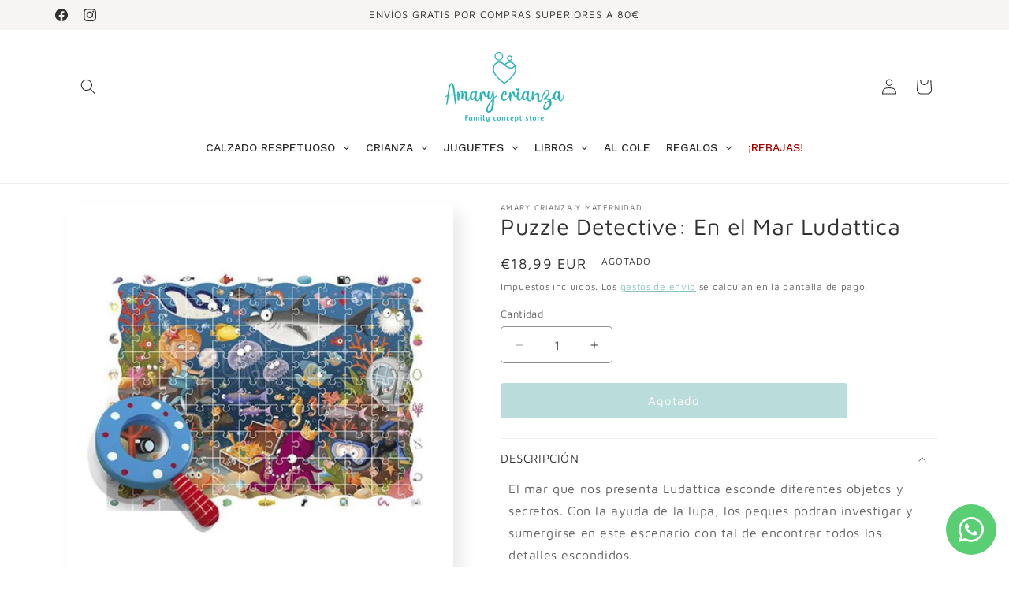

--- FILE ---
content_type: text/html; charset=utf-8
request_url: https://amarycrianza.com/products/puzzle-detective-en-el-mar-ludattica
body_size: 39631
content:
<!doctype html>
<html class="js" lang="es">
  <head>
    <meta charset="utf-8">
    <meta http-equiv="X-UA-Compatible" content="IE=edge">
    <meta name="viewport" content="width=device-width,initial-scale=1">
    <meta name="theme-color" content="">
    <link rel="canonical" href="https://amarycrianza.com/products/puzzle-detective-en-el-mar-ludattica"><link rel="icon" type="image/png" href="//amarycrianza.com/cdn/shop/files/Recurso_2_tormenta.jpg?crop=center&height=32&v=1711209208&width=32"><link rel="preconnect" href="https://fonts.shopifycdn.com" crossorigin><title>
      Puzzle Detective: En el Mar Ludattica
 &ndash; Amary Crianza</title>

    
      <meta name="description" content="El mar que nos presenta Ludattica esconde diferentes objetos y secretos. Con la ayuda de la lupa, los peques podrán investigar y sumergirse en este escenario con tal de encontrar todos los detalles escondidos. Características: Contiene un puzzle de 108 piezas y una lupa de madera. Con elementos en el marco del puzzle p">
    

    

<meta property="og:site_name" content="Amary Crianza">
<meta property="og:url" content="https://amarycrianza.com/products/puzzle-detective-en-el-mar-ludattica">
<meta property="og:title" content="Puzzle Detective: En el Mar Ludattica">
<meta property="og:type" content="product">
<meta property="og:description" content="El mar que nos presenta Ludattica esconde diferentes objetos y secretos. Con la ayuda de la lupa, los peques podrán investigar y sumergirse en este escenario con tal de encontrar todos los detalles escondidos. Características: Contiene un puzzle de 108 piezas y una lupa de madera. Con elementos en el marco del puzzle p"><meta property="og:image" content="http://amarycrianza.com/cdn/shop/products/puzle-de-detective-en-el-mar-108pcs-ludattica-1.jpg?v=1634748551">
  <meta property="og:image:secure_url" content="https://amarycrianza.com/cdn/shop/products/puzle-de-detective-en-el-mar-108pcs-ludattica-1.jpg?v=1634748551">
  <meta property="og:image:width" content="637">
  <meta property="og:image:height" content="637"><meta property="og:price:amount" content="18,99">
  <meta property="og:price:currency" content="EUR"><meta name="twitter:card" content="summary_large_image">
<meta name="twitter:title" content="Puzzle Detective: En el Mar Ludattica">
<meta name="twitter:description" content="El mar que nos presenta Ludattica esconde diferentes objetos y secretos. Con la ayuda de la lupa, los peques podrán investigar y sumergirse en este escenario con tal de encontrar todos los detalles escondidos. Características: Contiene un puzzle de 108 piezas y una lupa de madera. Con elementos en el marco del puzzle p">


    <script src="//amarycrianza.com/cdn/shop/t/14/assets/constants.js?v=132983761750457495441761842803" defer="defer"></script>
    <script src="//amarycrianza.com/cdn/shop/t/14/assets/pubsub.js?v=158357773527763999511761842803" defer="defer"></script>
    <script src="//amarycrianza.com/cdn/shop/t/14/assets/global.js?v=152862011079830610291761842803" defer="defer"></script>
    <script src="//amarycrianza.com/cdn/shop/t/14/assets/details-disclosure.js?v=13653116266235556501761842803" defer="defer"></script>
    <script src="//amarycrianza.com/cdn/shop/t/14/assets/details-modal.js?v=25581673532751508451761842803" defer="defer"></script>
    <script src="//amarycrianza.com/cdn/shop/t/14/assets/search-form.js?v=133129549252120666541761842803" defer="defer"></script><script src="//amarycrianza.com/cdn/shop/t/14/assets/animations.js?v=88693664871331136111761842803" defer="defer"></script><script>window.performance && window.performance.mark && window.performance.mark('shopify.content_for_header.start');</script><meta name="google-site-verification" content="gtZfIYfxQNS7cR2qfXw86wRRM3etuSqltcsWf4SHZT4">
<meta id="shopify-digital-wallet" name="shopify-digital-wallet" content="/55418060978/digital_wallets/dialog">
<link rel="alternate" type="application/json+oembed" href="https://amarycrianza.com/products/puzzle-detective-en-el-mar-ludattica.oembed">
<script async="async" src="/checkouts/internal/preloads.js?locale=es-ES"></script>
<script id="shopify-features" type="application/json">{"accessToken":"28897969073565eaa2cdb32fc3337466","betas":["rich-media-storefront-analytics"],"domain":"amarycrianza.com","predictiveSearch":true,"shopId":55418060978,"locale":"es"}</script>
<script>var Shopify = Shopify || {};
Shopify.shop = "amary-crianza-y-maternidad.myshopify.com";
Shopify.locale = "es";
Shopify.currency = {"active":"EUR","rate":"1.0"};
Shopify.country = "ES";
Shopify.theme = {"name":"Sense - Index Nisa NEW 01\/26","id":189336125783,"schema_name":"Sense","schema_version":"15.2.0","theme_store_id":1356,"role":"main"};
Shopify.theme.handle = "null";
Shopify.theme.style = {"id":null,"handle":null};
Shopify.cdnHost = "amarycrianza.com/cdn";
Shopify.routes = Shopify.routes || {};
Shopify.routes.root = "/";</script>
<script type="module">!function(o){(o.Shopify=o.Shopify||{}).modules=!0}(window);</script>
<script>!function(o){function n(){var o=[];function n(){o.push(Array.prototype.slice.apply(arguments))}return n.q=o,n}var t=o.Shopify=o.Shopify||{};t.loadFeatures=n(),t.autoloadFeatures=n()}(window);</script>
<script id="shop-js-analytics" type="application/json">{"pageType":"product"}</script>
<script defer="defer" async type="module" src="//amarycrianza.com/cdn/shopifycloud/shop-js/modules/v2/client.init-shop-cart-sync_BFpxDrjM.es.esm.js"></script>
<script defer="defer" async type="module" src="//amarycrianza.com/cdn/shopifycloud/shop-js/modules/v2/chunk.common_CnP21gUX.esm.js"></script>
<script defer="defer" async type="module" src="//amarycrianza.com/cdn/shopifycloud/shop-js/modules/v2/chunk.modal_D61HrJrg.esm.js"></script>
<script type="module">
  await import("//amarycrianza.com/cdn/shopifycloud/shop-js/modules/v2/client.init-shop-cart-sync_BFpxDrjM.es.esm.js");
await import("//amarycrianza.com/cdn/shopifycloud/shop-js/modules/v2/chunk.common_CnP21gUX.esm.js");
await import("//amarycrianza.com/cdn/shopifycloud/shop-js/modules/v2/chunk.modal_D61HrJrg.esm.js");

  window.Shopify.SignInWithShop?.initShopCartSync?.({"fedCMEnabled":true,"windoidEnabled":true});

</script>
<script>(function() {
  var isLoaded = false;
  function asyncLoad() {
    if (isLoaded) return;
    isLoaded = true;
    var urls = ["https:\/\/chimpstatic.com\/mcjs-connected\/js\/users\/8540ef82b44552f45af2541fd\/f6bcbd17305d282ac0d70a748.js?shop=amary-crianza-y-maternidad.myshopify.com","https:\/\/static.klaviyo.com\/onsite\/js\/T99LQN\/klaviyo.js?company_id=T99LQN\u0026shop=amary-crianza-y-maternidad.myshopify.com"];
    for (var i = 0; i < urls.length; i++) {
      var s = document.createElement('script');
      s.type = 'text/javascript';
      s.async = true;
      s.src = urls[i];
      var x = document.getElementsByTagName('script')[0];
      x.parentNode.insertBefore(s, x);
    }
  };
  if(window.attachEvent) {
    window.attachEvent('onload', asyncLoad);
  } else {
    window.addEventListener('load', asyncLoad, false);
  }
})();</script>
<script id="__st">var __st={"a":55418060978,"offset":0,"reqid":"1bafb87c-3eb6-474e-8d4c-01fe3c0177f4-1769915240","pageurl":"amarycrianza.com\/products\/puzzle-detective-en-el-mar-ludattica","u":"31c1003a36c9","p":"product","rtyp":"product","rid":6589373251762};</script>
<script>window.ShopifyPaypalV4VisibilityTracking = true;</script>
<script id="captcha-bootstrap">!function(){'use strict';const t='contact',e='account',n='new_comment',o=[[t,t],['blogs',n],['comments',n],[t,'customer']],c=[[e,'customer_login'],[e,'guest_login'],[e,'recover_customer_password'],[e,'create_customer']],r=t=>t.map((([t,e])=>`form[action*='/${t}']:not([data-nocaptcha='true']) input[name='form_type'][value='${e}']`)).join(','),a=t=>()=>t?[...document.querySelectorAll(t)].map((t=>t.form)):[];function s(){const t=[...o],e=r(t);return a(e)}const i='password',u='form_key',d=['recaptcha-v3-token','g-recaptcha-response','h-captcha-response',i],f=()=>{try{return window.sessionStorage}catch{return}},m='__shopify_v',_=t=>t.elements[u];function p(t,e,n=!1){try{const o=window.sessionStorage,c=JSON.parse(o.getItem(e)),{data:r}=function(t){const{data:e,action:n}=t;return t[m]||n?{data:e,action:n}:{data:t,action:n}}(c);for(const[e,n]of Object.entries(r))t.elements[e]&&(t.elements[e].value=n);n&&o.removeItem(e)}catch(o){console.error('form repopulation failed',{error:o})}}const l='form_type',E='cptcha';function T(t){t.dataset[E]=!0}const w=window,h=w.document,L='Shopify',v='ce_forms',y='captcha';let A=!1;((t,e)=>{const n=(g='f06e6c50-85a8-45c8-87d0-21a2b65856fe',I='https://cdn.shopify.com/shopifycloud/storefront-forms-hcaptcha/ce_storefront_forms_captcha_hcaptcha.v1.5.2.iife.js',D={infoText:'Protegido por hCaptcha',privacyText:'Privacidad',termsText:'Términos'},(t,e,n)=>{const o=w[L][v],c=o.bindForm;if(c)return c(t,g,e,D).then(n);var r;o.q.push([[t,g,e,D],n]),r=I,A||(h.body.append(Object.assign(h.createElement('script'),{id:'captcha-provider',async:!0,src:r})),A=!0)});var g,I,D;w[L]=w[L]||{},w[L][v]=w[L][v]||{},w[L][v].q=[],w[L][y]=w[L][y]||{},w[L][y].protect=function(t,e){n(t,void 0,e),T(t)},Object.freeze(w[L][y]),function(t,e,n,w,h,L){const[v,y,A,g]=function(t,e,n){const i=e?o:[],u=t?c:[],d=[...i,...u],f=r(d),m=r(i),_=r(d.filter((([t,e])=>n.includes(e))));return[a(f),a(m),a(_),s()]}(w,h,L),I=t=>{const e=t.target;return e instanceof HTMLFormElement?e:e&&e.form},D=t=>v().includes(t);t.addEventListener('submit',(t=>{const e=I(t);if(!e)return;const n=D(e)&&!e.dataset.hcaptchaBound&&!e.dataset.recaptchaBound,o=_(e),c=g().includes(e)&&(!o||!o.value);(n||c)&&t.preventDefault(),c&&!n&&(function(t){try{if(!f())return;!function(t){const e=f();if(!e)return;const n=_(t);if(!n)return;const o=n.value;o&&e.removeItem(o)}(t);const e=Array.from(Array(32),(()=>Math.random().toString(36)[2])).join('');!function(t,e){_(t)||t.append(Object.assign(document.createElement('input'),{type:'hidden',name:u})),t.elements[u].value=e}(t,e),function(t,e){const n=f();if(!n)return;const o=[...t.querySelectorAll(`input[type='${i}']`)].map((({name:t})=>t)),c=[...d,...o],r={};for(const[a,s]of new FormData(t).entries())c.includes(a)||(r[a]=s);n.setItem(e,JSON.stringify({[m]:1,action:t.action,data:r}))}(t,e)}catch(e){console.error('failed to persist form',e)}}(e),e.submit())}));const S=(t,e)=>{t&&!t.dataset[E]&&(n(t,e.some((e=>e===t))),T(t))};for(const o of['focusin','change'])t.addEventListener(o,(t=>{const e=I(t);D(e)&&S(e,y())}));const B=e.get('form_key'),M=e.get(l),P=B&&M;t.addEventListener('DOMContentLoaded',(()=>{const t=y();if(P)for(const e of t)e.elements[l].value===M&&p(e,B);[...new Set([...A(),...v().filter((t=>'true'===t.dataset.shopifyCaptcha))])].forEach((e=>S(e,t)))}))}(h,new URLSearchParams(w.location.search),n,t,e,['guest_login'])})(!0,!0)}();</script>
<script integrity="sha256-4kQ18oKyAcykRKYeNunJcIwy7WH5gtpwJnB7kiuLZ1E=" data-source-attribution="shopify.loadfeatures" defer="defer" src="//amarycrianza.com/cdn/shopifycloud/storefront/assets/storefront/load_feature-a0a9edcb.js" crossorigin="anonymous"></script>
<script data-source-attribution="shopify.dynamic_checkout.dynamic.init">var Shopify=Shopify||{};Shopify.PaymentButton=Shopify.PaymentButton||{isStorefrontPortableWallets:!0,init:function(){window.Shopify.PaymentButton.init=function(){};var t=document.createElement("script");t.src="https://amarycrianza.com/cdn/shopifycloud/portable-wallets/latest/portable-wallets.es.js",t.type="module",document.head.appendChild(t)}};
</script>
<script data-source-attribution="shopify.dynamic_checkout.buyer_consent">
  function portableWalletsHideBuyerConsent(e){var t=document.getElementById("shopify-buyer-consent"),n=document.getElementById("shopify-subscription-policy-button");t&&n&&(t.classList.add("hidden"),t.setAttribute("aria-hidden","true"),n.removeEventListener("click",e))}function portableWalletsShowBuyerConsent(e){var t=document.getElementById("shopify-buyer-consent"),n=document.getElementById("shopify-subscription-policy-button");t&&n&&(t.classList.remove("hidden"),t.removeAttribute("aria-hidden"),n.addEventListener("click",e))}window.Shopify?.PaymentButton&&(window.Shopify.PaymentButton.hideBuyerConsent=portableWalletsHideBuyerConsent,window.Shopify.PaymentButton.showBuyerConsent=portableWalletsShowBuyerConsent);
</script>
<script data-source-attribution="shopify.dynamic_checkout.cart.bootstrap">document.addEventListener("DOMContentLoaded",(function(){function t(){return document.querySelector("shopify-accelerated-checkout-cart, shopify-accelerated-checkout")}if(t())Shopify.PaymentButton.init();else{new MutationObserver((function(e,n){t()&&(Shopify.PaymentButton.init(),n.disconnect())})).observe(document.body,{childList:!0,subtree:!0})}}));
</script>
<script id='scb4127' type='text/javascript' async='' src='https://amarycrianza.com/cdn/shopifycloud/privacy-banner/storefront-banner.js'></script><script id="sections-script" data-sections="header" defer="defer" src="//amarycrianza.com/cdn/shop/t/14/compiled_assets/scripts.js?v=7876"></script>
<script>window.performance && window.performance.mark && window.performance.mark('shopify.content_for_header.end');</script>


    <style data-shopify>
      @font-face {
  font-family: "Maven Pro";
  font-weight: 400;
  font-style: normal;
  font-display: swap;
  src: url("//amarycrianza.com/cdn/fonts/maven_pro/mavenpro_n4.c68ed1d8b5c0af622b14d3bb80bf3ead8907ac11.woff2") format("woff2"),
       url("//amarycrianza.com/cdn/fonts/maven_pro/mavenpro_n4.522bf9c765ae9601c2a4846d60057ced1efdcde2.woff") format("woff");
}

      @font-face {
  font-family: "Maven Pro";
  font-weight: 700;
  font-style: normal;
  font-display: swap;
  src: url("//amarycrianza.com/cdn/fonts/maven_pro/mavenpro_n7.1cf8ef6e1971df8c9c821bcb73da0b10e0c49a8b.woff2") format("woff2"),
       url("//amarycrianza.com/cdn/fonts/maven_pro/mavenpro_n7.1ecc5b9854a5f30ff1b42559ffcca41d24759633.woff") format("woff");
}

      
      
      @font-face {
  font-family: "Maven Pro";
  font-weight: 400;
  font-style: normal;
  font-display: swap;
  src: url("//amarycrianza.com/cdn/fonts/maven_pro/mavenpro_n4.c68ed1d8b5c0af622b14d3bb80bf3ead8907ac11.woff2") format("woff2"),
       url("//amarycrianza.com/cdn/fonts/maven_pro/mavenpro_n4.522bf9c765ae9601c2a4846d60057ced1efdcde2.woff") format("woff");
}


      
        :root,
        .color-background-1 {
          --color-background: 255,255,255;
        
          --gradient-background: #ffffff;
        

        

        --color-foreground: 49,49,49;
        --color-background-contrast: 191,191,191;
        --color-shadow: 46,42,57;
        --color-button: 116,185,183;
        --color-button-text: 253,251,247;
        --color-secondary-button: 255,255,255;
        --color-secondary-button-text: 116,185,183;
        --color-link: 116,185,183;
        --color-badge-foreground: 49,49,49;
        --color-badge-background: 255,255,255;
        --color-badge-border: 49,49,49;
        --payment-terms-background-color: rgb(255 255 255);
      }
      
        
        .color-background-2 {
          --color-background: 116,185,183;
        
          --gradient-background: #74b9b7;
        

        

        --color-foreground: 255,255,255;
        --color-background-contrast: 58,115,114;
        --color-shadow: 245,245,245;
        --color-button: 255,255,255;
        --color-button-text: 49,49,49;
        --color-secondary-button: 116,185,183;
        --color-secondary-button-text: 255,255,255;
        --color-link: 255,255,255;
        --color-badge-foreground: 255,255,255;
        --color-badge-background: 116,185,183;
        --color-badge-border: 255,255,255;
        --payment-terms-background-color: rgb(116 185 183);
      }
      
        
        .color-inverse {
          --color-background: 247,245,244;
        
          --gradient-background: #f7f5f4;
        

        

        --color-foreground: 49,49,49;
        --color-background-contrast: 193,178,170;
        --color-shadow: 46,42,57;
        --color-button: 193,209,191;
        --color-button-text: 46,42,57;
        --color-secondary-button: 247,245,244;
        --color-secondary-button-text: 116,185,183;
        --color-link: 116,185,183;
        --color-badge-foreground: 49,49,49;
        --color-badge-background: 247,245,244;
        --color-badge-border: 49,49,49;
        --payment-terms-background-color: rgb(247 245 244);
      }
      
        
        .color-accent-1 {
          --color-background: 249,240,230;
        
          --gradient-background: #f9f0e6;
        

        

        --color-foreground: 46,42,57;
        --color-background-contrast: 224,178,127;
        --color-shadow: 255,255,255;
        --color-button: 235,128,125;
        --color-button-text: 255,255,255;
        --color-secondary-button: 249,240,230;
        --color-secondary-button-text: 235,128,125;
        --color-link: 235,128,125;
        --color-badge-foreground: 46,42,57;
        --color-badge-background: 249,240,230;
        --color-badge-border: 46,42,57;
        --payment-terms-background-color: rgb(249 240 230);
      }
      
        
        .color-accent-2 {
          --color-background: 94,54,83;
        
          --gradient-background: linear-gradient(320deg, rgba(134, 16, 106, 1), rgba(94, 54, 83, 1) 100%);
        

        

        --color-foreground: 253,251,247;
        --color-background-contrast: 13,7,11;
        --color-shadow: 46,42,57;
        --color-button: 253,251,247;
        --color-button-text: 94,54,83;
        --color-secondary-button: 94,54,83;
        --color-secondary-button-text: 253,251,247;
        --color-link: 253,251,247;
        --color-badge-foreground: 253,251,247;
        --color-badge-background: 94,54,83;
        --color-badge-border: 253,251,247;
        --payment-terms-background-color: rgb(94 54 83);
      }
      
        
        .color-scheme-16d955b0-70df-43d9-a259-fe618eecbc76 {
          --color-background: 246,207,205;
        
          --gradient-background: linear-gradient(180deg, rgba(246, 207, 205, 1) 3%, rgba(241, 235, 226, 1) 100%);
        

        

        --color-foreground: 46,42,57;
        --color-background-contrast: 227,103,97;
        --color-shadow: 46,42,57;
        --color-button: 235,128,125;
        --color-button-text: 253,251,247;
        --color-secondary-button: 246,207,205;
        --color-secondary-button-text: 46,42,57;
        --color-link: 46,42,57;
        --color-badge-foreground: 46,42,57;
        --color-badge-background: 246,207,205;
        --color-badge-border: 46,42,57;
        --payment-terms-background-color: rgb(246 207 205);
      }
      
        
        .color-scheme-62b04fb3-65ec-4e3f-ad07-8f3d90c1ea1f {
          --color-background: 190,209,191;
        
          --gradient-background: #bed1bf;
        

        

        --color-foreground: 46,42,57;
        --color-background-contrast: 115,156,117;
        --color-shadow: 46,42,57;
        --color-button: 235,128,125;
        --color-button-text: 253,251,247;
        --color-secondary-button: 190,209,191;
        --color-secondary-button-text: 235,128,125;
        --color-link: 235,128,125;
        --color-badge-foreground: 46,42,57;
        --color-badge-background: 190,209,191;
        --color-badge-border: 46,42,57;
        --payment-terms-background-color: rgb(190 209 191);
      }
      
        
        .color-scheme-e19c3750-e481-4137-b44e-b1a558a5c158 {
          --color-background: 255,255,255;
        
          --gradient-background: #ffffff;
        

        

        --color-foreground: 49,49,49;
        --color-background-contrast: 191,191,191;
        --color-shadow: 46,42,57;
        --color-button: 190,209,191;
        --color-button-text: 49,49,49;
        --color-secondary-button: 255,255,255;
        --color-secondary-button-text: 190,209,191;
        --color-link: 190,209,191;
        --color-badge-foreground: 49,49,49;
        --color-badge-background: 255,255,255;
        --color-badge-border: 49,49,49;
        --payment-terms-background-color: rgb(255 255 255);
      }
      
        
        .color-scheme-cdc104d0-804f-4520-873d-d53d71d342b6 {
          --color-background: 255,255,255;
        
          --gradient-background: #ffffff;
        

        

        --color-foreground: 49,49,49;
        --color-background-contrast: 191,191,191;
        --color-shadow: 46,42,57;
        --color-button: 237,105,60;
        --color-button-text: 255,255,255;
        --color-secondary-button: 255,255,255;
        --color-secondary-button-text: 237,105,60;
        --color-link: 237,105,60;
        --color-badge-foreground: 49,49,49;
        --color-badge-background: 255,255,255;
        --color-badge-border: 49,49,49;
        --payment-terms-background-color: rgb(255 255 255);
      }
      
        
        .color-scheme-9fbfb8bc-0471-4df3-91ca-6bd12aca176f {
          --color-background: 255,255,255;
        
          --gradient-background: #ffffff;
        

        

        --color-foreground: 235,128,125;
        --color-background-contrast: 191,191,191;
        --color-shadow: 0,0,0;
        --color-button: 249,240,230;
        --color-button-text: 49,49,49;
        --color-secondary-button: 255,255,255;
        --color-secondary-button-text: 235,128,125;
        --color-link: 235,128,125;
        --color-badge-foreground: 235,128,125;
        --color-badge-background: 255,255,255;
        --color-badge-border: 235,128,125;
        --payment-terms-background-color: rgb(255 255 255);
      }
      
        
        .color-scheme-7d5188e0-45c4-441c-895d-74329f726290 {
          --color-background: 255,255,255;
        
          --gradient-background: #ffffff;
        

        

        --color-foreground: 49,49,49;
        --color-background-contrast: 191,191,191;
        --color-shadow: 46,42,57;
        --color-button: 46,42,57;
        --color-button-text: 253,251,247;
        --color-secondary-button: 255,255,255;
        --color-secondary-button-text: 46,42,57;
        --color-link: 46,42,57;
        --color-badge-foreground: 49,49,49;
        --color-badge-background: 255,255,255;
        --color-badge-border: 49,49,49;
        --payment-terms-background-color: rgb(255 255 255);
      }
      
        
        .color-scheme-f23f303a-f40e-47f6-b982-3a7e9fef8460 {
          --color-background: 49,49,49;
        
          --gradient-background: #313131;
        

        

        --color-foreground: 255,255,255;
        --color-background-contrast: 62,62,62;
        --color-shadow: 46,42,57;
        --color-button: 255,255,255;
        --color-button-text: 49,49,49;
        --color-secondary-button: 49,49,49;
        --color-secondary-button-text: 255,255,255;
        --color-link: 255,255,255;
        --color-badge-foreground: 255,255,255;
        --color-badge-background: 49,49,49;
        --color-badge-border: 255,255,255;
        --payment-terms-background-color: rgb(49 49 49);
      }
      

      body, .color-background-1, .color-background-2, .color-inverse, .color-accent-1, .color-accent-2, .color-scheme-16d955b0-70df-43d9-a259-fe618eecbc76, .color-scheme-62b04fb3-65ec-4e3f-ad07-8f3d90c1ea1f, .color-scheme-e19c3750-e481-4137-b44e-b1a558a5c158, .color-scheme-cdc104d0-804f-4520-873d-d53d71d342b6, .color-scheme-9fbfb8bc-0471-4df3-91ca-6bd12aca176f, .color-scheme-7d5188e0-45c4-441c-895d-74329f726290, .color-scheme-f23f303a-f40e-47f6-b982-3a7e9fef8460 {
        color: rgba(var(--color-foreground), 0.75);
        background-color: rgb(var(--color-background));
      }

      :root {
        --font-body-family: "Maven Pro", sans-serif;
        --font-body-style: normal;
        --font-body-weight: 400;
        --font-body-weight-bold: 700;

        --font-heading-family: "Maven Pro", sans-serif;
        --font-heading-style: normal;
        --font-heading-weight: 400;

        --font-body-scale: 1.0;
        --font-heading-scale: 1.0;

        --media-padding: px;
        --media-border-opacity: 0.1;
        --media-border-width: 0px;
        --media-radius: 8px;
        --media-shadow-opacity: 0.1;
        --media-shadow-horizontal-offset: 10px;
        --media-shadow-vertical-offset: 12px;
        --media-shadow-blur-radius: 20px;
        --media-shadow-visible: 1;

        --page-width: 120rem;
        --page-width-margin: 0rem;

        --product-card-image-padding: 0.0rem;
        --product-card-corner-radius: 1.0rem;
        --product-card-text-alignment: left;
        --product-card-border-width: 0.0rem;
        --product-card-border-opacity: 0.1;
        --product-card-shadow-opacity: 0.05;
        --product-card-shadow-visible: 1;
        --product-card-shadow-horizontal-offset: 0.2rem;
        --product-card-shadow-vertical-offset: 0.2rem;
        --product-card-shadow-blur-radius: 1.5rem;

        --collection-card-image-padding: 0.0rem;
        --collection-card-corner-radius: 0.8rem;
        --collection-card-text-alignment: center;
        --collection-card-border-width: 0.0rem;
        --collection-card-border-opacity: 0.1;
        --collection-card-shadow-opacity: 0.05;
        --collection-card-shadow-visible: 1;
        --collection-card-shadow-horizontal-offset: 1.0rem;
        --collection-card-shadow-vertical-offset: 1.0rem;
        --collection-card-shadow-blur-radius: 3.5rem;

        --blog-card-image-padding: 0.0rem;
        --blog-card-corner-radius: 1.2rem;
        --blog-card-text-alignment: center;
        --blog-card-border-width: 0.0rem;
        --blog-card-border-opacity: 0.1;
        --blog-card-shadow-opacity: 0.05;
        --blog-card-shadow-visible: 1;
        --blog-card-shadow-horizontal-offset: 1.0rem;
        --blog-card-shadow-vertical-offset: 1.0rem;
        --blog-card-shadow-blur-radius: 3.5rem;

        --badge-corner-radius: 2.0rem;

        --popup-border-width: 1px;
        --popup-border-opacity: 0.1;
        --popup-corner-radius: 12px;
        --popup-shadow-opacity: 0.1;
        --popup-shadow-horizontal-offset: 10px;
        --popup-shadow-vertical-offset: 12px;
        --popup-shadow-blur-radius: 20px;

        --drawer-border-width: 1px;
        --drawer-border-opacity: 0.1;
        --drawer-shadow-opacity: 0.0;
        --drawer-shadow-horizontal-offset: 0px;
        --drawer-shadow-vertical-offset: 4px;
        --drawer-shadow-blur-radius: 5px;

        --spacing-sections-desktop: 0px;
        --spacing-sections-mobile: 0px;

        --grid-desktop-vertical-spacing: 24px;
        --grid-desktop-horizontal-spacing: 12px;
        --grid-mobile-vertical-spacing: 12px;
        --grid-mobile-horizontal-spacing: 6px;

        --text-boxes-border-opacity: 0.1;
        --text-boxes-border-width: 0px;
        --text-boxes-radius: 10px;
        --text-boxes-shadow-opacity: 0.0;
        --text-boxes-shadow-visible: 0;
        --text-boxes-shadow-horizontal-offset: 10px;
        --text-boxes-shadow-vertical-offset: 10px;
        --text-boxes-shadow-blur-radius: 20px;

        --buttons-radius: 4px;
        --buttons-radius-outset: 4px;
        --buttons-border-width: 0px;
        --buttons-border-opacity: 0.55;
        --buttons-shadow-opacity: 0.0;
        --buttons-shadow-visible: 0;
        --buttons-shadow-horizontal-offset: 0px;
        --buttons-shadow-vertical-offset: 4px;
        --buttons-shadow-blur-radius: 5px;
        --buttons-border-offset: 0.3px;

        --inputs-radius: 4px;
        --inputs-border-width: 1px;
        --inputs-border-opacity: 0.55;
        --inputs-shadow-opacity: 0.0;
        --inputs-shadow-horizontal-offset: 0px;
        --inputs-margin-offset: 0px;
        --inputs-shadow-vertical-offset: 4px;
        --inputs-shadow-blur-radius: 5px;
        --inputs-radius-outset: 5px;

        --variant-pills-radius: 10px;
        --variant-pills-border-width: 1px;
        --variant-pills-border-opacity: 0.2;
        --variant-pills-shadow-opacity: 0.0;
        --variant-pills-shadow-horizontal-offset: 0px;
        --variant-pills-shadow-vertical-offset: 4px;
        --variant-pills-shadow-blur-radius: 5px;
      }

      *,
      *::before,
      *::after {
        box-sizing: inherit;
      }

      html {
        box-sizing: border-box;
        font-size: calc(var(--font-body-scale) * 62.5%);
        height: 100%;
      }

      body {
        display: grid;
        grid-template-rows: auto auto 1fr auto;
        grid-template-columns: 100%;
        min-height: 100%;
        margin: 0;
        font-size: 1.5rem;
        letter-spacing: 0.06rem;
        line-height: calc(1 + 0.8 / var(--font-body-scale));
        font-family: var(--font-body-family);
        font-style: var(--font-body-style);
        font-weight: var(--font-body-weight);
      }

      @media screen and (min-width: 750px) {
        body {
          font-size: 1.6rem;
        }
      }
    </style>

    <link href="//amarycrianza.com/cdn/shop/t/14/assets/base.css?v=29669521629309737431761842803" rel="stylesheet" type="text/css" media="all" />
    <link rel="stylesheet" href="//amarycrianza.com/cdn/shop/t/14/assets/component-cart-items.css?v=123238115697927560811761842803" media="print" onload="this.media='all'">
      <link rel="preload" as="font" href="//amarycrianza.com/cdn/fonts/maven_pro/mavenpro_n4.c68ed1d8b5c0af622b14d3bb80bf3ead8907ac11.woff2" type="font/woff2" crossorigin>
      

      <link rel="preload" as="font" href="//amarycrianza.com/cdn/fonts/maven_pro/mavenpro_n4.c68ed1d8b5c0af622b14d3bb80bf3ead8907ac11.woff2" type="font/woff2" crossorigin>
      
<link
        rel="stylesheet"
        href="//amarycrianza.com/cdn/shop/t/14/assets/component-predictive-search.css?v=118923337488134913561761842803"
        media="print"
        onload="this.media='all'"
      ><script>
      if (Shopify.designMode) {
        document.documentElement.classList.add('shopify-design-mode');
      }
    </script>
  <!-- BEGIN app block: shopify://apps/globo-mega-menu/blocks/app-embed/7a00835e-fe40-45a5-a615-2eb4ab697b58 -->
<link href="//cdn.shopify.com/extensions/019c08e6-4e57-7c02-a6cb-a27823536122/menufrontend-308/assets/main-navigation-styles.min.css" rel="stylesheet" type="text/css" media="all" />
<link href="//cdn.shopify.com/extensions/019c08e6-4e57-7c02-a6cb-a27823536122/menufrontend-308/assets/theme-styles.min.css" rel="stylesheet" type="text/css" media="all" />
<script type="text/javascript" hs-ignore data-cookieconsent="ignore" data-ccm-injected>
document.getElementsByTagName('html')[0].classList.add('globo-menu-loading');
window.GloboMenuConfig = window.GloboMenuConfig || {}
window.GloboMenuConfig.curLocale = "es";
window.GloboMenuConfig.shop = "amary-crianza-y-maternidad.myshopify.com";
window.GloboMenuConfig.GloboMenuLocale = "es";
window.GloboMenuConfig.locale = "es";
window.menuRootUrl = "";
window.GloboMenuCustomer = false;
window.GloboMenuAssetsUrl = 'https://cdn.shopify.com/extensions/019c08e6-4e57-7c02-a6cb-a27823536122/menufrontend-308/assets/';
window.GloboMenuFilesUrl = '//amarycrianza.com/cdn/shop/files/';
window.GloboMenuLinklists = {"main-menu": [{'url' :"\/", 'title': "Inicio"},{'url' :"\/collections\/all", 'title': "Catálogo"},{'url' :"\/collections\/decoracion", 'title': "Decoración"},{'url' :"\/collections\/portabebes", 'title': "Portabebés"}],"footer": [{'url' :"\/policies\/shipping-policy", 'title': "ENVÍOS"},{'url' :"\/pages\/preventa", 'title': "PREVENTA"},{'url' :"\/pages\/reservas-de-navidad", 'title': "RESERVAS DE NAVIDAD"},{'url' :"\/policies\/refund-policy", 'title': "CAMBIOS Y DEVOLUCIONES"},{'url' :"\/pages\/politica-de-tarjetas-regalo", 'title': "POLÍTICA DE TARJETAS REGALO"},{'url' :"\/pages\/politica-de-sorteos", 'title': "POLÍTICA DE SORTEOS"}],"gift-wrapping": [{'url' :"\/products\/gift-wrapping", 'title': "¿Envolver para regalo?"}],"customer-account-main-menu": [{'url' :"\/", 'title': "Tienda"},{'url' :"https:\/\/account.amarycrianza.com\/orders?locale=es\u0026region_country=ES", 'title': "Orders"}],"men-inferior-2": [{'url' :"\/pages\/terminos-de-servicio", 'title': "TÉRMINOS DEL SERVICIO"},{'url' :"\/policies\/legal-notice", 'title': "AVISO LEGAL"},{'url' :"\/policies\/privacy-policy", 'title': "POLÍTICA DE PRIVACIDAD"},{'url' :"\/pages\/politica-de-cookies", 'title': "POLÍTICA DE COOKIES"}]}
window.GloboMenuConfig.is_app_embedded = true;
window.showAdsInConsole = true;
</script>
<link href="//cdn.shopify.com/extensions/019c08e6-4e57-7c02-a6cb-a27823536122/menufrontend-308/assets/font-awesome.min.css" rel="stylesheet" type="text/css" media="all" />


<link href="//cdn.shopify.com/extensions/019c08e6-4e57-7c02-a6cb-a27823536122/menufrontend-308/assets/remixicon.min.css" rel="stylesheet" type="text/css" media="all" />

<script hs-ignore data-cookieconsent="ignore" data-ccm-injected type="text/javascript">
  window.GloboMenus = window.GloboMenus || [];
  var menuKey = 53895;
  window.GloboMenus[menuKey] = window.GloboMenus[menuKey] || {};
  window.GloboMenus[menuKey].id = menuKey;window.GloboMenus[menuKey].replacement = {"type":"auto","main_menu":"main-menu","mobile_menu":"main-menu"};window.GloboMenus[menuKey].type = "main";
  window.GloboMenus[menuKey].schedule = {"enable":false,"from":"0","to":"0"};
  window.GloboMenus[menuKey].settings ={"font":{"tab_fontsize":"14","menu_fontsize":"14","tab_fontfamily":"Work Sans","tab_fontweight":"500","menu_fontfamily":"Work Sans","menu_fontweight":"500","tab_fontfamily_2":"Lato","menu_fontfamily_2":"Lato","submenu_text_fontsize":"13","tab_fontfamily_custom":false,"menu_fontfamily_custom":false,"submenu_text_fontfamily":"Work Sans","submenu_text_fontweight":"400","submenu_heading_fontsize":"14","submenu_text_fontfamily_2":"Arimo","submenu_heading_fontfamily":"Work Sans","submenu_heading_fontweight":"600","submenu_description_fontsize":"12","submenu_heading_fontfamily_2":"Bitter","submenu_description_fontfamily":"Work Sans","submenu_description_fontweight":"400","submenu_text_fontfamily_custom":false,"submenu_description_fontfamily_2":"Indie Flower","submenu_heading_fontfamily_custom":false,"submenu_description_fontfamily_custom":false},"color":{"menu_text":"rgba(45, 45, 45, 1)","menu_border":"rgba(255, 255, 255, 1)","submenu_text":"#313131","atc_text_color":"#FFFFFF","submenu_border":"#d1d1d1","menu_background":"rgba(255, 255, 255, 1)","menu_text_hover":"rgba(108, 201, 190, 1)","sale_text_color":"#ffffff","submenu_heading":"rgba(108, 201, 190, 1)","tab_heading_color":"#202020","soldout_text_color":"#757575","submenu_background":"#ffffff","submenu_text_hover":"#000000","submenu_description":"#969696","atc_background_color":"#1F1F1F","atc_text_color_hover":"#FFFFFF","tab_background_hover":"#d9d9d9","menu_background_hover":"rgba(255, 255, 255, 1)","sale_background_color":"#ec523e","soldout_background_color":"#d5d5d5","tab_heading_active_color":"#000000","submenu_description_hover":"rgba(108, 201, 190, 1)","atc_background_color_hover":"#000000"},"general":{"align":"center","login":false,"border":false,"logout":false,"search":false,"account":false,"trigger":"hover","register":false,"atcButton":false,"indicators":true,"responsive":"768","transition":"fade","menu_padding":"10","carousel_loop":true,"mobile_border":false,"mobile_trigger":"click_toggle","submenu_border":false,"tab_lineheight":"45","menu_lineheight":"50","lazy_load_enable":false,"transition_delay":"150","transition_speed":"300","carousel_auto_play":true,"dropdown_lineheight":"45","linklist_lineheight":"25","mobile_sticky_header":true,"desktop_sticky_header":true,"mobile_hide_linklist_submenu":false},"language":{"name":"Name","sale":"Oferta","send":"Send","view":"View details","email":"Email","phone":"Phone Number","search":"Search for...","message":"Message","sold_out":"Agotado","add_to_cart":"Add to cart"}};
  window.GloboMenus[menuKey].itemsLength = 12;
</script><script type="template/html" id="globoMenu53895HTML"><ul class="gm-menu gm-menu-53895 gm-has-retractor gm-submenu-align-center gm-menu-trigger-hover gm-transition-fade" data-menu-id="53895" data-transition-speed="300" data-transition-delay="150">
<li data-gmmi="0" data-gmdi="0" class="gm-item gm-level-0 gm-has-submenu gm-submenu-aliexpress gm-submenu-align-full"><a class="gm-target" title="CALZADO RESPETUOSO"><span class="gm-text">CALZADO RESPETUOSO</span><span class="gm-retractor"></span></a><div 
      class="gm-submenu gm-aliexpress" 
      style=""
    ><div style="" class="submenu-background"></div>
      <ul class="gm-grid">
<li class="gm-item gm-grid-item gmcol-full gm-has-submenu">
    <div class="gm-tabs gm-tabs-left"><ul class="gm-tab-links">
<li class="gm-item gm-has-submenu gm-active" data-tab-index="0"><a class="gm-target" title="BABY"><span class="gm-text">BABY</span><span class="gm-retractor"></span></a></li>
<li class="gm-item gm-has-submenu" data-tab-index="1"><a class="gm-target" title="KIDS"><span class="gm-text">KIDS</span><span class="gm-retractor"></span></a></li>
<li class="gm-item gm-has-submenu" data-tab-index="2"><a class="gm-target" title="ADULTOS"><span class="gm-text">ADULTOS</span><span class="gm-retractor"></span></a></li>
<li class="gm-item gm-has-submenu" data-tab-index="3"><a class="gm-target" title="MARCAS"><i class="gm-icon fa fa-bookmark-o"></i><span class="gm-text">MARCAS</span><span class="gm-retractor"></span></a></li></ul>
    <ul class="gm-tab-contents">
<li data-tab-index="0" class="gm-tab-content hc gm-active"><ul class="gm-tab-panel">
<li class="gm-item gm-grid-item gmcol-6 gm-has-submenu"><ul style="--columns:1" class="gm-links">
<li class="gm-item gm-heading"><div class="gm-target" title="Calzado respetuoso para los más peques"><span class="gm-text">Calzado respetuoso para los más peques</span></div>
</li>
<li class="gm-item"><a class="gm-target" title="Antideslizantes" href="/collections/antideslizantes-1"><span class="gm-text">Antideslizantes</span></a>
</li>
<li class="gm-item"><a class="gm-target" title="Attipas" href="/collections/attipas"><span class="gm-text">Attipas</span></a>
</li>
<li class="gm-item"><a class="gm-target" title="Deportivas" href="/collections/deportivas/baby"><span class="gm-text">Deportivas</span></a>
</li>
<li class="gm-item"><a class="gm-target" title="Colegiales" href="/collections/calzado-vuelta-al-cole/baby"><span class="gm-text">Colegiales</span></a>
</li>
<li class="gm-item"><a class="gm-target" title="Merceditas" href="/collections/merceditas/baby"><span class="gm-text">Merceditas</span></a>
</li>
<li class="gm-item"><a class="gm-target" title="Sandalias" href="/collections/sandalias/baby"><span class="gm-text">Sandalias</span></a>
</li>
<li class="gm-item"><a class="gm-target" title="Cangrejeras" href="/collections/cangrejeras/baby"><span class="gm-text">Cangrejeras</span></a>
</li>
<li class="gm-item"><a class="gm-target" title="Calcetines" href="/collections/calcetines/baby"><span class="gm-text">Calcetines</span></a>
</li>
<li class="gm-item gm-hidden-desktop gm-hidden-mobile"><a class="gm-target" title="REBAJAS!" href="/collections/outlet/baby"><i class="gm-icon ri-discount-percent-line"></i><span class="gm-text">REBAJAS!</span></a>
</li>
<li class="gm-item"><a class="gm-target" title="VER TODO" href="/collections/calzado-baby"><i class="gm-icon fa fa-angle-double-right"></i><span class="gm-text">VER TODO</span></a>
</li></ul>
</li>
<li class="gm-item gm-grid-item gmcol-3"><div class="gm-single-product">
          <a href="/products/attipas-baby-crab-blue" class="gm-target"><div class="gm-product-img"><img
            
            data-sizes="auto"
            src="//amarycrianza.com/cdn/shop/files/attipas-crab-blue-1_large.png?v=1746986360"
            width="1080"
            height="1080"
            data-widths="[40, 100, 140, 180, 250, 260, 275, 305, 440, 610, 720, 930, 1080, 1200, 1640, 2048]"
            class=" gm-product-img"
            alt="Attipas Baby Crab Blue"
            title=""
          /></div>
            <div class="gm-product-vendor">Attipas</div>
            <div class="gm-product-name">Attipas Baby Crab Blue</div>
            <div class="gm-product">
              <div class="gm-product-price">
                <span class="gm-price">€24,50</span></div></div>
          </a>
        </div>
</li>
<li class="gm-item gm-grid-item gmcol-3">
    <div class="gm-collections gm-grid"><div class="gm-collection gm-collection-top gmcol-12">
              <a class="gm-target" href=/collections/alfombras-sensoriales>
                <div class="gm-collection-img"><img
                
                data-sizes="auto"
                src="//amarycrianza.com/cdn/shop/collections/Alfombra_Sensorial_large.webp?v=1726680616"
                width="800"
                height="800"
                alt="Alfombras sensoriales"
                data-widths="[40, 100, 140, 180, 250, 260, 275, 305, 440, 610, 720, 930, 1080, 1200, 1640, 2048]"
                title="Alfombras sensoriales"
                class="gm-product-img"
              ></div>
                <div class="gm-target">
                  <span class="gm-text">Alfombras sensoriales</span>
                </div>
              </a>
            </div></div>
  </li></ul>
</li>
<li data-tab-index="1" class="gm-tab-content hc"><ul class="gm-tab-panel">
<li class="gm-item gm-grid-item gmcol-6 gm-has-submenu"><ul style="--columns:1" class="gm-links">
<li class="gm-item gm-heading"><div class="gm-target" title="Calzado barefoot para niñas y niños"><span class="gm-text">Calzado barefoot para niñas y niños</span></div>
</li>
<li class="gm-item"><a class="gm-target" title="Antideslizantes" href="/collections/antideslizantes-1"><span class="gm-text">Antideslizantes</span></a>
</li>
<li class="gm-item"><a class="gm-target" title="Deportivas" href="/collections/deportivas/kids"><span class="gm-text">Deportivas</span></a>
</li>
<li class="gm-item"><a class="gm-target" title="Colegiales" href="/collections/calzado-vuelta-al-cole/kids"><span class="gm-text">Colegiales</span></a>
</li>
<li class="gm-item"><a class="gm-target" title="Merceditas" href="/collections/merceditas/kids"><span class="gm-text">Merceditas</span></a>
</li>
<li class="gm-item"><a class="gm-target" title="Sandalias" href="/collections/sandalias/kids"><span class="gm-text">Sandalias</span></a>
</li>
<li class="gm-item"><a class="gm-target" title="Cangrejeras" href="/collections/cangrejeras/kids"><span class="gm-text">Cangrejeras</span></a>
</li>
<li class="gm-item"><a class="gm-target" title="Calcetines" href="/collections/calcetines/kids"><span class="gm-text">Calcetines</span></a>
</li>
<li class="gm-item gm-hidden-desktop gm-hidden-mobile"><a class="gm-target" title="OUTLET" href="/collections/outlet/kids"><i class="gm-icon ri-discount-percent-line"></i><span class="gm-text">OUTLET</span></a>
</li>
<li class="gm-item"><a class="gm-target" title="VER TODO" href="/collections/calzado-kids"><i class="gm-icon fa fa-angle-double-right"></i><span class="gm-text">VER TODO</span></a>
</li></ul>
</li>
<li class="gm-item gm-grid-item gmcol-3"><div class="gm-single-product">
          <a href="/products/deportivas-lejan-week-days-blanco" class="gm-target"><div class="gm-product-img"><img
            
            data-sizes="auto"
            src="//amarycrianza.com/cdn/shop/files/Lejan_Blanco_1_large.jpg?v=1754669145"
            width="3348"
            height="3348"
            data-widths="[40, 100, 140, 180, 250, 260, 275, 305, 440, 610, 720, 930, 1080, 1200, 1640, 2048]"
            class=" gm-product-img"
            alt="Deportivas Lejan - Week Days Blanco"
            title=""
          /></div>
            <div class="gm-product-vendor">Lejan</div>
            <div class="gm-product-name">Deportivas Lejan - Week Days Blanco</div>
            <div class="gm-product">
              <div class="gm-product-price">
                <span class="gm-price">€60,00</span></div></div>
          </a>
        </div>
</li>
<li class="gm-item gm-grid-item gmcol-3">
    <div class="gm-collections gm-grid"><div class="gm-collection gm-collection-top gmcol-12">
              <a class="gm-target" href=/collections/alfombras-sensoriales>
                <div class="gm-collection-img"><img
                
                data-sizes="auto"
                src="//amarycrianza.com/cdn/shop/collections/Alfombra_Sensorial_large.webp?v=1726680616"
                width="800"
                height="800"
                alt="Alfombras sensoriales"
                data-widths="[40, 100, 140, 180, 250, 260, 275, 305, 440, 610, 720, 930, 1080, 1200, 1640, 2048]"
                title="Alfombras sensoriales"
                class="gm-product-img"
              ></div>
                <div class="gm-target">
                  <span class="gm-text">Alfombras sensoriales</span>
                </div>
              </a>
            </div></div>
  </li></ul>
</li>
<li data-tab-index="2" class="gm-tab-content hc"><ul class="gm-tab-panel">
<li class="gm-item gm-grid-item gmcol-6 gm-has-submenu"><ul style="--columns:1" class="gm-links">
<li class="gm-item gm-heading"><div class="gm-target" title="Calzado barefoot para adultos"><span class="gm-text">Calzado barefoot para adultos</span></div>
</li>
<li class="gm-item"><a class="gm-target" title="Deportivas" href="/collections/deportivas/adultos"><span class="gm-text">Deportivas</span></a>
</li>
<li class="gm-item"><a class="gm-target" title="Casual" href="/collections/calzado-casual/adultos"><span class="gm-text">Casual</span></a>
</li>
<li class="gm-item"><a class="gm-target" title="Sandalias" href="/collections/sandalias/adultos"><span class="gm-text">Sandalias</span></a>
</li>
<li class="gm-item"><a class="gm-target" title="Calcetines" href="/collections/calcetines/adultos"><span class="gm-text">Calcetines</span></a>
</li>
<li class="gm-item gm-hidden-desktop gm-hidden-mobile"><a class="gm-target" title="OUTLET" href="/collections/outlet/adultos"><i class="gm-icon ri-discount-percent-line"></i><span class="gm-text">OUTLET</span></a>
</li>
<li class="gm-item"><a class="gm-target" title="VER TODO" href="/collections/calzado-adultos"><i class="gm-icon fa fa-angle-double-right"></i><span class="gm-text">VER TODO</span></a>
</li></ul>
</li>
<li class="gm-item gm-grid-item gmcol-3"><div class="gm-single-product">
          <a href="/products/deportivas-adulto-hi-tec-abbys-khaki" class="gm-target"><div class="gm-product-img"><img
            
            data-sizes="auto"
            src="//amarycrianza.com/cdn/shop/files/zapatillas-respetuosas-hi-tec-abyss-khaki-1_large.webp?v=1758099419"
            width="1500"
            height="1500"
            data-widths="[40, 100, 140, 180, 250, 260, 275, 305, 440, 610, 720, 930, 1080, 1200, 1640, 2048]"
            class=" gm-product-img"
            alt="Deportivas Adulto Hi-Tec - ABBYS Khaki"
            title=""
          /></div>
            <div class="gm-product-vendor">Hi-Tec</div>
            <div class="gm-product-name">Deportivas Adulto Hi-Tec - ABBYS Khaki</div>
            <div class="gm-product">
              <div class="gm-product-price">
                <span class="gm-price">€54,99</span></div></div>
          </a>
        </div>
</li>
<li class="gm-item gm-grid-item gmcol-3"><div class="gm-single-product">
          <a href="/products/calcetines-barefoot-condor-adulto-bamboo-almendra" class="gm-target"><div class="gm-product-img"><img
            
            data-sizes="auto"
            src="//amarycrianza.com/cdn/shop/files/calcetines-lisos-bambu-barefoot-mujer_large.jpg?v=1753870119"
            width="800"
            height="800"
            data-widths="[40, 100, 140, 180, 250, 260, 275, 305, 440, 610, 720, 930, 1080, 1200, 1640, 2048]"
            class=" gm-product-img"
            alt="Calcetines Barefoot Cóndor - Adulto Bamboo Almendra"
            title=""
          /></div>
            <div class="gm-product-vendor">Cóndor</div>
            <div class="gm-product-name">Calcetines Barefoot Cóndor - Adulto Bamboo Almendra</div>
            <div class="gm-product">
              <div class="gm-product-price">
                <span class="gm-price">€10,50</span></div></div>
          </a>
        </div>
</li></ul>
</li>
<li data-tab-index="3" class="gm-tab-content hc"><ul class="gm-tab-panel">
<li class="gm-item gm-grid-item gmcol-12">
    <div class="gm-collections gm-grid"><div class="gm-collection gm-collection-top gmcol-2">
              <a class="gm-target" href=/collections/attipas>
                <div class="gm-collection-img"><img
                
                data-sizes="auto"
                src="//amarycrianza.com/cdn/shop/collections/attipas_large.png?v=1726750094"
                width="900"
                height="900"
                alt="Attipas"
                data-widths="[40, 100, 140, 180, 250, 260, 275, 305, 440, 610, 720, 930, 1080, 1200, 1640, 2048]"
                title="Attipas"
                class="gm-product-img"
              ></div>
                <div class="gm-target">
                  <span class="gm-text">Attipas</span>
                </div>
              </a>
            </div><div class="gm-collection gm-collection-top gmcol-2">
              <a class="gm-target" href=/collections/baby-lobitos>
                <div class="gm-collection-img"><img
                
                data-sizes="auto"
                src="//amarycrianza.com/cdn/shop/collections/babylobitos_large.png?v=1726750044"
                width="900"
                height="900"
                alt="Baby Lobitos"
                data-widths="[40, 100, 140, 180, 250, 260, 275, 305, 440, 610, 720, 930, 1080, 1200, 1640, 2048]"
                title="Baby Lobitos"
                class="gm-product-img"
              ></div>
                <div class="gm-target">
                  <span class="gm-text">Baby Lobitos</span>
                </div>
              </a>
            </div><div class="gm-collection gm-collection-top gmcol-2">
              <a class="gm-target" href=/collections/blanditos>
                <div class="gm-collection-img"><img
                
                data-sizes="auto"
                src="//amarycrianza.com/cdn/shop/collections/blanditos_large.png?v=1726736808"
                width="900"
                height="900"
                alt="Blanditos"
                data-widths="[40, 100, 140, 180, 250, 260, 275, 305, 440, 610, 720, 930, 1080, 1200, 1640, 2048]"
                title="Blanditos"
                class="gm-product-img"
              ></div>
                <div class="gm-target">
                  <span class="gm-text">Blanditos</span>
                </div>
              </a>
            </div><div class="gm-collection gm-collection-top gmcol-2">
              <a class="gm-target" href=/collections/coqueflex>
                <div class="gm-collection-img"><img
                
                data-sizes="auto"
                src="//amarycrianza.com/cdn/shop/collections/coqueflex_large.png?v=1726737204"
                width="900"
                height="900"
                alt="Coqueflex"
                data-widths="[40, 100, 140, 180, 250, 260, 275, 305, 440, 610, 720, 930, 1080, 1200, 1640, 2048]"
                title="Coqueflex"
                class="gm-product-img"
              ></div>
                <div class="gm-target">
                  <span class="gm-text">Coqueflex</span>
                </div>
              </a>
            </div><div class="gm-collection gm-collection-top gmcol-2">
              <a class="gm-target" href=/collections/flexi-nens>
                <div class="gm-collection-img"><img
                
                data-sizes="auto"
                src="//amarycrianza.com/cdn/shop/collections/flexinens_large.webp?v=1756161362"
                width="900"
                height="900"
                alt="Flexi Nens"
                data-widths="[40, 100, 140, 180, 250, 260, 275, 305, 440, 610, 720, 930, 1080, 1200, 1640, 2048]"
                title="Flexi Nens"
                class="gm-product-img"
              ></div>
                <div class="gm-target">
                  <span class="gm-text">Flexi Nens</span>
                </div>
              </a>
            </div><div class="gm-collection gm-collection-top gmcol-2">
              <a class="gm-target" href=/collections/koops>
                <div class="gm-collection-img"><img
                
                data-sizes="auto"
                src="//amarycrianza.com/cdn/shop/collections/koops_large.webp?v=1739222730"
                width="900"
                height="900"
                alt="Koops"
                data-widths="[40, 100, 140, 180, 250, 260, 275, 305, 440, 610, 720, 930, 1080, 1200, 1640, 2048]"
                title="Koops"
                class="gm-product-img"
              ></div>
                <div class="gm-target">
                  <span class="gm-text">Koops</span>
                </div>
              </a>
            </div><div class="gm-collection gm-collection-top gmcol-2">
              <a class="gm-target" href=/collections/lejancitos>
                <div class="gm-collection-img"><img
                
                data-sizes="auto"
                src="//amarycrianza.com/cdn/shop/collections/lejancitos_large.png?v=1726736793"
                width="900"
                height="900"
                alt="Lejan"
                data-widths="[40, 100, 140, 180, 250, 260, 275, 305, 440, 610, 720, 930, 1080, 1200, 1640, 2048]"
                title="Lejan"
                class="gm-product-img"
              ></div>
                <div class="gm-target">
                  <span class="gm-text">Lejan</span>
                </div>
              </a>
            </div><div class="gm-collection gm-collection-top gmcol-2">
              <a class="gm-target" href=/collections/mustang>
                <div class="gm-collection-img"><img
                
                data-sizes="auto"
                src="//amarycrianza.com/cdn/shop/collections/mustang_large.png?v=1726750999"
                width="900"
                height="900"
                alt="Mustang"
                data-widths="[40, 100, 140, 180, 250, 260, 275, 305, 440, 610, 720, 930, 1080, 1200, 1640, 2048]"
                title="Mustang"
                class="gm-product-img"
              ></div>
                <div class="gm-target">
                  <span class="gm-text">Mustang</span>
                </div>
              </a>
            </div><div class="gm-collection gm-collection-top gmcol-2">
              <a class="gm-target" href=/collections/saguaro>
                <div class="gm-collection-img"><img
                
                data-sizes="auto"
                src="//amarycrianza.com/cdn/shop/collections/saguaro_large.png?v=1726750225"
                width="900"
                height="900"
                alt="Saguaro"
                data-widths="[40, 100, 140, 180, 250, 260, 275, 305, 440, 610, 720, 930, 1080, 1200, 1640, 2048]"
                title="Saguaro"
                class="gm-product-img"
              ></div>
                <div class="gm-target">
                  <span class="gm-text">Saguaro</span>
                </div>
              </a>
            </div><div class="gm-collection gm-collection-top gmcol-2">
              <a class="gm-target" href=/collections/ria-menorca>
                <div class="gm-collection-img"><img
                
                data-sizes="auto"
                src="//amarycrianza.com/cdn/shop/collections/riamenorca_large.webp?v=1756161462"
                width="900"
                height="900"
                alt="Ria Menorca"
                data-widths="[40, 100, 140, 180, 250, 260, 275, 305, 440, 610, 720, 930, 1080, 1200, 1640, 2048]"
                title="Ria Menorca"
                class="gm-product-img"
              ></div>
                <div class="gm-target">
                  <span class="gm-text">Ria Menorca</span>
                </div>
              </a>
            </div><div class="gm-collection gm-collection-top gmcol-2">
              <a class="gm-target" href=/collections/victoria>
                <div class="gm-collection-img"><img
                
                data-sizes="auto"
                src="//amarycrianza.com/cdn/shop/collections/victoria_5987f013-407e-47c2-a509-b80caadbf979_large.png?v=1756161625"
                width="900"
                height="900"
                alt="Victoria"
                data-widths="[40, 100, 140, 180, 250, 260, 275, 305, 440, 610, 720, 930, 1080, 1200, 1640, 2048]"
                title="Victoria"
                class="gm-product-img"
              ></div>
                <div class="gm-target">
                  <span class="gm-text">Victoria</span>
                </div>
              </a>
            </div><div class="gm-collection gm-collection-top gmcol-2">
              <a class="gm-target" href=/collections/batilas>
                <div class="gm-collection-img"><img
                
                data-sizes="auto"
                src="//amarycrianza.com/cdn/shop/collections/calzado_batilas_large.png?v=1758532367"
                width="900"
                height="900"
                alt="Batilas"
                data-widths="[40, 100, 140, 180, 250, 260, 275, 305, 440, 610, 720, 930, 1080, 1200, 1640, 2048]"
                title="Batilas"
                class="gm-product-img"
              ></div>
                <div class="gm-target">
                  <span class="gm-text">Batilas</span>
                </div>
              </a>
            </div><div class="gm-collection gm-collection-top gmcol-2">
              <a class="gm-target" href=/collections/hi-tec>
                <div class="gm-collection-img"><img
                
                data-sizes="auto"
                src="//amarycrianza.com/cdn/shop/collections/hi-tec_large.png?v=1758532758"
                width="900"
                height="900"
                alt="Hi-Tec"
                data-widths="[40, 100, 140, 180, 250, 260, 275, 305, 440, 610, 720, 930, 1080, 1200, 1640, 2048]"
                title="Hi-Tec"
                class="gm-product-img"
              ></div>
                <div class="gm-target">
                  <span class="gm-text">Hi-Tec</span>
                </div>
              </a>
            </div></div>
  </li></ul>
</li></ul>
</div>
  </li></ul>
    </div></li>

<li data-gmmi="1" data-gmdi="1" class="gm-item gm-level-0 gm-has-submenu gm-submenu-aliexpress gm-submenu-align-full"><a class="gm-target" title="CRIANZA"><span class="gm-text">CRIANZA</span><span class="gm-retractor"></span></a><div 
      class="gm-submenu gm-aliexpress" 
      style=""
    ><div style="" class="submenu-background"></div>
      <ul class="gm-grid">
<li class="gm-item gm-grid-item gmcol-full gm-has-submenu">
    <div class="gm-tabs gm-tabs-left"><ul class="gm-tab-links">
<li class="gm-item gm-has-submenu gm-active" data-tab-index="0"><a class="gm-target" title="PORTEO"><span class="gm-text">PORTEO</span><span class="gm-retractor"></span></a></li>
<li class="gm-item gm-has-submenu" data-tab-index="1"><a class="gm-target" title="ALIMENTACIÓN"><span class="gm-text">ALIMENTACIÓN</span><span class="gm-retractor"></span></a></li>
<li class="gm-item gm-has-submenu" data-tab-index="2"><a class="gm-target" title="MAMÁ Y NEW BORN"><span class="gm-text">MAMÁ Y NEW BORN</span><span class="gm-retractor"></span></a></li>
<li class="gm-item gm-has-submenu" data-tab-index="3"><a class="gm-target" title="COSMÉTICA"><span class="gm-text">COSMÉTICA</span><span class="gm-retractor"></span></a></li>
<li class="gm-item gm-has-submenu" data-tab-index="4"><a class="gm-target" title="MUCHO MÁS"><span class="gm-text">MUCHO MÁS</span><span class="gm-retractor"></span></a></li>
<li class="gm-item" data-tab-index="5"><a class="gm-target" title="MODA BEBÉ" href="/collections/moda-bebe"><span class="gm-text">MODA BEBÉ</span></a></li></ul>
    <ul class="gm-tab-contents">
<li data-tab-index="0" class="gm-tab-content hc gm-active"><ul class="gm-tab-panel">
<li class="gm-item gm-grid-item gmcol-3 gm-has-submenu"><ul style="--columns:1" class="gm-links">
<li class="gm-item gm-heading"><div class="gm-target" title="Mochilas"><span class="gm-text">Mochilas</span></div>
</li>
<li class="gm-item"><a class="gm-target" title="Baby" href="/collections/baby"><span class="gm-icon gm-icon-img"><img
                
                data-sizes="auto"
                src="//amarycrianza.com/cdn/shop/files/1616498025_0_2048x.jpg?v=16518777839455526805"
                width=""
                height=""
                data-widths="[40, 100, 140, 180, 250, 260, 275, 305, 440, 610, 720, 930, 1080, 1200, 1640, 2048]"
                class=""
                alt="Baby"
                title="Baby"
              /></span><span class="gm-text">Baby<span class="gm-description">Bebé a término desde los 3,6kg</span></span></a>
</li>
<li class="gm-item"><a class="gm-target" title="Standard" href="/collections/standard"><span class="gm-icon gm-icon-img"><img
                
                data-sizes="auto"
                src="//amarycrianza.com/cdn/shop/files/1616512824_0_2048x.jpg?v=14932836110797382363"
                width=""
                height=""
                data-widths="[40, 100, 140, 180, 250, 260, 275, 305, 440, 610, 720, 930, 1080, 1200, 1640, 2048]"
                class=""
                alt="Standard"
                title="Standard"
              /></span><span class="gm-text">Standard<span class="gm-description">Desde los 62cm hasta los 92cm</span></span></a>
</li>
<li class="gm-item"><a class="gm-target" title="Toddler" href="/collections/xl"><span class="gm-icon gm-icon-img"><img
                
                data-sizes="auto"
                src="//amarycrianza.com/cdn/shop/files/1616512705_0_2048x.jpg?v=3417338689819822259"
                width=""
                height=""
                data-widths="[40, 100, 140, 180, 250, 260, 275, 305, 440, 610, 720, 930, 1080, 1200, 1640, 2048]"
                class=""
                alt="Toddler"
                title="Toddler"
              /></span><span class="gm-text">Toddler<span class="gm-description">Desde los 74cm hasta los 116cm</span></span></a>
</li>
<li class="gm-item"><a class="gm-target" title="Preschooler" href="/collections/preschooler"><span class="gm-icon gm-icon-img"><img
                
                data-sizes="auto"
                src="//amarycrianza.com/cdn/shop/files/1616512570_0_2048x.jpg?v=1564155112373379198"
                width=""
                height=""
                data-widths="[40, 100, 140, 180, 250, 260, 275, 305, 440, 610, 720, 930, 1080, 1200, 1640, 2048]"
                class=""
                alt="Preschooler"
                title="Preschooler"
              /></span><span class="gm-text">Preschooler<span class="gm-description">Desde los 86cm hasta los 120cm</span></span></a>
</li>
<li class="gm-item"><a class="gm-target" title="Onbuhimo" href="/collections/onbuhimo"><span class="gm-icon gm-icon-img"><img
                
                data-sizes="auto"
                src="//amarycrianza.com/cdn/shop/files/1642162016_0_2048x.jpg?v=2261599702735073504"
                width=""
                height=""
                data-widths="[40, 100, 140, 180, 250, 260, 275, 305, 440, 610, 720, 930, 1080, 1200, 1640, 2048]"
                class=""
                alt="Onbuhimo"
                title="Onbuhimo"
              /></span><span class="gm-text">Onbuhimo<span class="gm-description">Ideal para mamis embarazadas</span></span></a>
</li></ul>
</li>
<li class="gm-item gm-grid-item gmcol-3 gm-has-submenu"><ul style="--columns:1" class="gm-links">
<li class="gm-item gm-heading"><div class="gm-target" title="Fulares"><span class="gm-text">Fulares</span></div>
</li>
<li class="gm-item"><a class="gm-target" title="Tejidos" href="/collections/fulares-rigidos"><span class="gm-icon gm-icon-img"><img
                
                data-sizes="auto"
                src="//amarycrianza.com/cdn/shop/files/1642162281_0_2048x.jpg?v=5045243458418220641"
                width=""
                height=""
                data-widths="[40, 100, 140, 180, 250, 260, 275, 305, 440, 610, 720, 930, 1080, 1200, 1640, 2048]"
                class=""
                alt="Tejidos"
                title="Tejidos"
              /></span><span class="gm-text">Tejidos</span></a>
</li>
<li class="gm-item"><a class="gm-target" title="Elásticos" href="/collections/fulares-elasticos"><span class="gm-icon gm-icon-img"><img
                
                data-sizes="auto"
                src="//amarycrianza.com/cdn/shop/files/1616512194_0_2048x.jpg?v=8993728138855697415"
                width=""
                height=""
                data-widths="[40, 100, 140, 180, 250, 260, 275, 305, 440, 610, 720, 930, 1080, 1200, 1640, 2048]"
                class=""
                alt="Elásticos"
                title="Elásticos"
              /></span><span class="gm-text">Elásticos</span></a>
</li></ul>
</li>
<li class="gm-item gm-grid-item gmcol-3 gm-has-submenu"><ul style="--columns:1" class="gm-links">
<li class="gm-item gm-heading"><div class="gm-target" title="Más..."><span class="gm-text">Más...</span></div>
</li>
<li class="gm-item"><a class="gm-target" title="Bandoleras" href="/collections/bandoleras"><span class="gm-icon gm-icon-img"><img
                
                data-sizes="auto"
                src="//amarycrianza.com/cdn/shop/files/1616512208_0_2048x.jpg?v=7071389476080600404"
                width=""
                height=""
                data-widths="[40, 100, 140, 180, 250, 260, 275, 305, 440, 610, 720, 930, 1080, 1200, 1640, 2048]"
                class=""
                alt="Bandoleras"
                title="Bandoleras"
              /></span><span class="gm-text">Bandoleras</span></a>
</li>
<li class="gm-item"><a class="gm-target" title="Accesorios" href="/collections/accesorios"><span class="gm-icon gm-icon-img"><img
                
                data-sizes="auto"
                src="//amarycrianza.com/cdn/shop/files/1724781679_0_2048x.jpg?v=13010884981790052014"
                width=""
                height=""
                data-widths="[40, 100, 140, 180, 250, 260, 275, 305, 440, 610, 720, 930, 1080, 1200, 1640, 2048]"
                class=""
                alt="Accesorios"
                title="Accesorios"
              /></span><span class="gm-text">Accesorios</span></a>
</li></ul>
</li>
<li class="gm-item gm-grid-item gmcol-3"><div class="gm-single-product">
          <a href="/products/asesoria-personalizada-de-porteo-ergonomico" class="gm-target"><div class="gm-product-img"><img
            
            data-sizes="auto"
            src="//amarycrianza.com/cdn/shop/products/asesoria-porteo-1_large.jpg?v=1616445332"
            width="1024"
            height="1024"
            data-widths="[40, 100, 140, 180, 250, 260, 275, 305, 440, 610, 720, 930, 1080, 1200, 1640, 2048]"
            class=" gm-product-img"
            alt="Asesoría personalizada de Porteo Ergonómico"
            title=""
          /></div>
            <div class="gm-product-vendor">Amary Crianza y Maternidad</div>
            <div class="gm-product-name">Asesoría personalizada de Porteo Ergonómico</div>
            <div class="gm-product">
              <div class="gm-product-price">
                <span class="gm-price">€50,00</span></div></div>
          </a>
        </div>
</li></ul>
</li>
<li data-tab-index="1" class="gm-tab-content hc"><ul class="gm-tab-panel">
<li class="gm-item gm-grid-item gmcol-6 gm-has-submenu"><ul style="--columns:1" class="gm-links">
<li class="gm-item gm-heading"><div class="gm-target" title="Todo para la alimentación"><span class="gm-text">Todo para la alimentación</span></div>
</li>
<li class="gm-item"><a class="gm-target" title="Baberos" href="/collections/baberos"><span class="gm-text">Baberos</span></a>
</li>
<li class="gm-item"><a class="gm-target" title="Botellas" href="/collections/botellas"><span class="gm-text">Botellas</span></a>
</li>
<li class="gm-item"><a class="gm-target" title="Botellas térmicas" href="/collections/termos"><span class="gm-text">Botellas térmicas</span></a>
</li>
<li class="gm-item"><a class="gm-target" title="Vasos" href="/collections/vasos-aprendizaje"><span class="gm-text">Vasos</span></a>
</li>
<li class="gm-item"><a class="gm-target" title="Vasos térmicos" href="/collections/vasos-termicos"><span class="gm-text">Vasos térmicos</span></a>
</li>
<li class="gm-item"><a class="gm-target" title="Fiambreras" href="/collections/porta-alimentos"><span class="gm-text">Fiambreras</span></a>
</li>
<li class="gm-item"><a class="gm-target" title="Termos sólidos" href="/collections/termos-solidos"><span class="gm-text">Termos sólidos</span></a>
</li>
<li class="gm-item"><a class="gm-target" title="Bolsas térmicas" href="/collections/bolsas-termicas"><span class="gm-text">Bolsas térmicas</span></a>
</li>
<li class="gm-item"><a class="gm-target" title="Vajillas" href="/collections/vajillas"><span class="gm-text">Vajillas</span></a>
</li>
<li class="gm-item"><a class="gm-target" title="Biberones" href="/collections/biberones"><span class="gm-text">Biberones</span></a>
</li>
<li class="gm-item"><a class="gm-target" title="Moldes de helado" href="/collections/moldes-helados"><span class="gm-text">Moldes de helado</span></a>
</li>
<li class="gm-item"><a class="gm-target" title="Utensilios" href="https://amarycrianza.com/collections/utensilios"><span class="gm-text">Utensilios</span></a>
</li></ul>
</li>
<li class="gm-item gm-grid-item gmcol-3"><div class="gm-single-product">
          <a href="/products/asesoria-personalizada-de-alimentacion-complementaria-blw" class="gm-target"><div class="gm-product-img"><img
            
            data-sizes="auto"
            src="//amarycrianza.com/cdn/shop/products/asesoria-blw-1_large.jpg?v=1616441597"
            width="1024"
            height="1024"
            data-widths="[40, 100, 140, 180, 250, 260, 275, 305, 440, 610, 720, 930, 1080, 1200, 1640, 2048]"
            class=" gm-product-img"
            alt="Asesoría personalizada de Alimentación Complementaria BLW"
            title=""
          /></div>
            <div class="gm-product-vendor">Amary Crianza y Maternidad</div>
            <div class="gm-product-name">Asesoría personalizada de Alimentación Complementaria BLW</div>
            <div class="gm-product">
              <div class="gm-product-price">
                <span class="gm-price">€50,00</span></div></div>
          </a>
        </div>
</li>
<li class="gm-item gm-grid-item gmcol-3"><div class="gm-single-product">
          <a href="/products/asesoria-personalizada-de-lactancia-materna" class="gm-target"><div class="gm-product-img"><img
            
            data-sizes="auto"
            src="//amarycrianza.com/cdn/shop/products/asesoria-lactancia-materna_large.jpg?v=1616446644"
            width="680"
            height="680"
            data-widths="[40, 100, 140, 180, 250, 260, 275, 305, 440, 610, 720, 930, 1080, 1200, 1640, 2048]"
            class=" gm-product-img"
            alt="Asesoría personalizada de Lactancia Materna"
            title=""
          /></div>
            <div class="gm-product-vendor">Amary Crianza y Maternidad</div>
            <div class="gm-product-name">Asesoría personalizada de Lactancia Materna</div>
            <div class="gm-product">
              <div class="gm-product-price">
                <span class="gm-price">€50,00</span></div></div>
          </a>
        </div>
</li></ul>
</li>
<li data-tab-index="2" class="gm-tab-content hc"><ul class="gm-tab-panel">
<li class="gm-item gm-grid-item gmcol-6 gm-has-submenu"><ul style="--columns:1" class="gm-links">
<li class="gm-item gm-heading"><div class="gm-target" title="Todo para la mamá y el bebé"><span class="gm-text">Todo para la mamá y el bebé</span></div>
</li>
<li class="gm-item"><a class="gm-target" title="Moda bebé" href="/collections/moda-bebe"><span class="gm-text">Moda bebé</span></a>
</li>
<li class="gm-item"><a class="gm-target" title="Lactancia" href="/collections/lactancia"><span class="gm-text">Lactancia</span></a>
</li>
<li class="gm-item"><a class="gm-target" title="Doudous" href="/collections/doudou"><span class="gm-text">Doudous</span></a>
</li>
<li class="gm-item"><a class="gm-target" title="Mordedores" href="/collections/mordedores"><span class="gm-text">Mordedores</span></a>
</li>
<li class="gm-item"><a class="gm-target" title="Muselinas toallas y complementos" href="/collections/muselinas"><span class="gm-text">Muselinas toallas y complementos</span></a>
</li>
<li class="gm-item"><a class="gm-target" title="Bolsos y complementos" href="/collections/bolsos-y-complementos"><span class="gm-text">Bolsos y complementos</span></a>
</li></ul>
</li>
<li class="gm-item gm-grid-item gmcol-3"><div is-lazyload-product data-product-handle="caja-regalo-bebe-pequena-granja-little-dutch" data-layout="above"></div></li>
<li class="gm-item gm-grid-item gmcol-3"><div class="gm-single-product">
          <a href="/products/movil-musical-little-dutch-pequena-granja" class="gm-target"><div class="gm-product-img"><img
            
            data-sizes="auto"
            src="//amarycrianza.com/cdn/shop/files/movillittledutchpequenagranja_large.png?v=1717433202"
            width="800"
            height="800"
            data-widths="[40, 100, 140, 180, 250, 260, 275, 305, 440, 610, 720, 930, 1080, 1200, 1640, 2048]"
            class=" gm-product-img"
            alt="Móvil musical Little Dutch Pequeña Granja"
            title=""
          /></div>
            <div class="gm-product-vendor">Amary Crianza y Maternidad</div>
            <div class="gm-product-name">Móvil musical Little Dutch Pequeña Granja</div>
            <div class="gm-product">
              <div class="gm-product-price">
                <span class="gm-price">€64,95</span></div></div>
          </a>
        </div>
</li></ul>
</li>
<li data-tab-index="3" class="gm-tab-content hc"><ul class="gm-tab-panel">
<li class="gm-item gm-grid-item gmcol-6 gm-has-submenu"><ul style="--columns:1" class="gm-links">
<li class="gm-item gm-heading"><div class="gm-target" title="Cosmética natural"><span class="gm-text">Cosmética natural</span></div>
</li>
<li class="gm-item"><a class="gm-target" title="Baño" href="/collections/bano"><span class="gm-text">Baño</span></a>
</li>
<li class="gm-item"><a class="gm-target" title="Higiene bucal" href="/collections/higiene-bucal-ninos"><span class="gm-text">Higiene bucal</span></a>
</li>
<li class="gm-item"><a class="gm-target" title="Protectores solares" href="/collections/protectores"><span class="gm-text">Protectores solares</span></a>
</li>
<li class="gm-item"><a class="gm-target" title="Cosmética infantil" href="/collections/cosmetica-infantil"><span class="gm-text">Cosmética infantil</span></a>
</li></ul>
</li>
<li class="gm-item gm-grid-item gmcol-3"><div class="gm-single-product">
          <a href="/products/protector-solar-spf50-125ml-alphanova-bebe" class="gm-target"><div class="gm-product-img"><img
            
            data-sizes="auto"
            src="//amarycrianza.com/cdn/shop/products/image_2dc46207-a46a-4f12-bcc5-2ffb83e6877f_large.jpg?v=1626129926"
            width="1200"
            height="1200"
            data-widths="[40, 100, 140, 180, 250, 260, 275, 305, 440, 610, 720, 930, 1080, 1200, 1640, 2048]"
            class=" gm-product-img"
            alt="Protector Solar SPF50 125ml Alphanova Bebé"
            title=""
          /></div>
            <div class="gm-product-vendor">Amary Crianza y Maternidad</div>
            <div class="gm-product-name">Protector Solar SPF50 125ml Alphanova Bebé</div>
            <div class="gm-product">
              <div class="gm-product-price">
                <span class="gm-price">€25,90</span></div></div>
          </a>
        </div>
</li>
<li class="gm-item gm-grid-item gmcol-3"><div class="gm-single-product">
          <a href="/products/labiales-inuwet" class="gm-target"><div class="gm-product-img"><img
            
            data-sizes="auto"
            src="//amarycrianza.com/cdn/shop/files/inuwet_c70092a8-1874-471c-bbad-3c24992505ed_large.png?v=1712337782"
            width="800"
            height="800"
            data-widths="[40, 100, 140, 180, 250, 260, 275, 305, 440, 610, 720, 930, 1080, 1200, 1640, 2048]"
            class=" gm-product-img"
            alt="Bálsamo labial Bunny - Inuwet."
            title=""
          /></div>
            <div class="gm-product-vendor">Inuwet</div>
            <div class="gm-product-name">Bálsamo labial Bunny - Inuwet.</div>
            <div class="gm-product">
              <div class="gm-product-price">
                <span class="gm-price">€6,20</span></div></div>
          </a>
        </div>
</li></ul>
</li>
<li data-tab-index="4" class="gm-tab-content hc"><ul class="gm-tab-panel">
<li class="gm-item gm-grid-item gmcol-6 gm-has-submenu"><ul style="--columns:1" class="gm-links">
<li class="gm-item gm-heading"><div class="gm-target" title=""><span class="gm-text"></span></div>
</li>
<li class="gm-item"><a class="gm-target" title="Disfraces 🦖" href="/collections/disfraces"><span class="gm-text">Disfraces 🦖</span></a>
</li>
<li class="gm-item"><a class="gm-target" title="Paraguas" href="/collections/paraguas-y-ponchos"><span class="gm-text">Paraguas</span></a>
</li>
<li class="gm-item"><a class="gm-target" title="Cumpleaños 🎂" href="/collections/cumpleanos"><span class="gm-text">Cumpleaños 🎂</span></a>
</li>
<li class="gm-item"><a class="gm-target" title="Lámparas y Linternas" href="/collections/lamparas"><span class="gm-text">Lámparas y Linternas</span></a>
</li>
<li class="gm-item"><a class="gm-target" title="Muebles Montessori" href="/collections/preventa-muebles-montessori"><span class="gm-text">Muebles Montessori</span></a>
</li>
<li class="gm-item"><a class="gm-target" title="Maletas de viaje" href="/collections/maletas"><span class="gm-text">Maletas de viaje</span></a>
</li></ul>
</li>
<li class="gm-item gm-grid-item gmcol-3"><div class="gm-single-product">
          <a href="/products/gorro-de-papel-dinosaurio-my-little-day" class="gm-target"><span class="gm-label gm-sale-label">Oferta</span><div class="gm-product-img"><img
            
            data-sizes="auto"
            src="//amarycrianza.com/cdn/shop/files/Cumpleanos_31_large.png?v=1709587338"
            width="800"
            height="800"
            data-widths="[40, 100, 140, 180, 250, 260, 275, 305, 440, 610, 720, 930, 1080, 1200, 1640, 2048]"
            class=" gm-product-img"
            alt="Gorro de papel Dinosaurio My Little Day"
            title=""
          /></div>
            <div class="gm-product-vendor">Amary Crianza y Maternidad</div>
            <div class="gm-product-name">Gorro de papel Dinosaurio My Little Day</div>
            <div class="gm-product">
              <div class="gm-product-price">
                <span class="gm-price">€3,20</span><span class="gm-old-price">€6,25</span></div></div>
          </a>
        </div>
</li>
<li class="gm-item gm-grid-item gmcol-3"><div is-lazyload-product data-product-handle="pinata-dinosaurio-my-little-day" data-layout="above"></div></li></ul>
</li>
<li data-tab-index="5" class="gm-tab-content">
</li></ul>
</div>
  </li></ul>
    </div></li>

<li data-gmmi="2" data-gmdi="2" class="gm-item gm-level-0 gm-has-submenu gm-submenu-mega gm-submenu-align-full"><a class="gm-target" title="JUGUETES" href="/collections/juego"><span class="gm-text">JUGUETES</span><span class="gm-retractor"></span></a><div 
      class="gm-submenu gm-mega" 
      style=""
    ><div style="" class="submenu-background"></div>
      <ul class="gm-grid">
<li class="gm-item gm-grid-item gmcol-3 gm-has-submenu"><ul style="--columns:1" class="gm-links">
<li class="gm-item gm-heading"><div class="gm-target" title="PRIMEROS JUGUETES"><span class="gm-text">PRIMEROS JUGUETES</span></div>
</li>
<li class="gm-item"><a class="gm-target" title="Arrastre" href="/collections/arrastre"><span class="gm-text">Arrastre</span></a>
</li>
<li class="gm-item"><a class="gm-target" title="Botellas sensoriales" href="/collections/botellas-sensoriales"><span class="gm-text">Botellas sensoriales</span></a>
</li>
<li class="gm-item"><a class="gm-target" title="Doudous 🧸" href="/collections/doudou"><span class="gm-text">Doudous 🧸</span></a>
</li>
<li class="gm-item"><a class="gm-target" title="Mordedores" href="/collections/mordedores"><span class="gm-text">Mordedores</span></a>
</li>
<li class="gm-item"><a class="gm-target" title="Panera de tesoros" href="/collections/panera-de-tesoros"><span class="gm-text">Panera de tesoros</span></a>
</li>
<li class="gm-item"><a class="gm-target" title="Pelotas Montessori" href="/collections/pelotas-montessori"><span class="gm-text">Pelotas Montessori</span></a>
</li>
<li class="gm-item"><a class="gm-target" title="Sonajeros" href="/collections/sonajeros"><span class="gm-text">Sonajeros</span></a>
</li></ul>
</li>
<li class="gm-item gm-grid-item gmcol-3 gm-has-submenu"><ul style="--columns:1" class="gm-links">
<li class="gm-item gm-heading"><div class="gm-target" title="POR EDAD"><span class="gm-text">POR EDAD</span></div>
</li>
<li class="gm-item"><a class="gm-target" title="Para bebés" href="/collections/bebes"><span class="gm-text">Para bebés</span></a>
</li>
<li class="gm-item"><a class="gm-target" title="1-2 años" href="/collections/2-anos"><span class="gm-text">1-2 años</span></a>
</li>
<li class="gm-item"><a class="gm-target" title="3-4 años" href="/collections/3-anos"><span class="gm-text">3-4 años</span></a>
</li>
<li class="gm-item"><a class="gm-target" title="5-6 años" href="/collections/5-anos"><span class="gm-text">5-6 años</span></a>
</li>
<li class="gm-item"><a class="gm-target" title="7-10 años" href="/collections/7-8-anos"><span class="gm-text">7-10 años</span></a>
</li>
<li class="gm-item"><a class="gm-target" title="Adolescentes" href="/collections/adolescentes"><span class="gm-text">Adolescentes</span></a>
</li></ul>
</li>
<li class="gm-item gm-grid-item gmcol-3 gm-has-submenu"><ul style="--columns:1" class="gm-links gm-jc-start">
<li class="gm-item gm-heading"><div class="gm-target" title="POR TIPO"><span class="gm-text">POR TIPO</span></div>
</li>
<li class="gm-item"><a class="gm-target" title="Alfombras sensoriales" href="/collections/alfombras-sensoriales"><span class="gm-text">Alfombras sensoriales</span></a>
</li>
<li class="gm-item"><a class="gm-target" title="Aire libre ☀️" href="/collections/juguetes-de-exterior"><span class="gm-text">Aire libre ☀️</span></a>
</li>
<li class="gm-item"><a class="gm-target" title="Bicis, triciclos y patinetas" href="/collections/bicis-triciclos-y-patinetas"><span class="gm-text">Bicis, triciclos y patinetas</span></a>
</li>
<li class="gm-item"><a class="gm-target" title="Coches 🚗" href="/collections/carreteras-y-coches"><span class="gm-text">Coches 🚗</span></a>
</li>
<li class="gm-item"><a class="gm-target" title="Disfraces" href="/collections/disfraces"><span class="gm-text">Disfraces</span></a>
</li>
<li class="gm-item"><a class="gm-target" title="Construcción" href="/collections/construccion"><span class="gm-text">Construcción</span></a>
</li>
<li class="gm-item"><a class="gm-target" title="Habilidades" href="/collections/habilidades"><span class="gm-text">Habilidades</span></a>
</li>
<li class="gm-item"><a class="gm-target" title="Juguetes de baño" href="/collections/juguetes-bano"><span class="gm-text">Juguetes de baño</span></a>
</li>
<li class="gm-item"><a class="gm-target" title="Juegos de mesa" href="/collections/juegos-de-mesa"><span class="gm-text">Juegos de mesa</span></a>
</li>
<li class="gm-item"><a class="gm-target" title="Juegos de viaje ✈️" href="/collections/juegos-de-viaje-1"><span class="gm-text">Juegos de viaje ✈️</span></a>
</li>
<li class="gm-item"><a class="gm-target" title="Juegos de playa y piscina" href="/collections/juguetes-de-agua"><span class="gm-text">Juegos de playa y piscina</span></a>
</li>
<li class="gm-item"><a class="gm-target" title="Juegos simbólicos" href="/collections/simbolico"><span class="gm-text">Juegos simbólicos</span></a>
</li>
<li class="gm-item"><a class="gm-target" title="Manualidades y creatividad" href="/collections/manualidades"><span class="gm-text">Manualidades y creatividad</span></a>
</li>
<li class="gm-item"><a class="gm-target" title="Mesas de luz" href="/collections/mesas-de-luz"><span class="gm-text">Mesas de luz</span></a>
</li>
<li class="gm-item"><a class="gm-target" title="Mini mundos" href="/collections/mini-mundos"><span class="gm-text">Mini mundos</span></a>
</li>
<li class="gm-item"><a class="gm-target" title="Montessori y Waldorf" href="/collections/montessori-y-waldorf"><span class="gm-text">Montessori y Waldorf</span></a>
</li>
<li class="gm-item"><a class="gm-target" title="Muñecas y accesorios" href="/collections/munecas-y-accesorios"><span class="gm-text">Muñecas y accesorios</span></a>
</li>
<li class="gm-item"><a class="gm-target" title="Música 🎶" href="/collections/musica"><span class="gm-text">Música 🎶</span></a>
</li>
<li class="gm-item"><a class="gm-target" title="Puzzles y encajables" href="/collections/puzzles"><span class="gm-text">Puzzles y encajables</span></a>
</li>
<li class="gm-item"><a class="gm-target" title="Tecnología 📸" href="/collections/tecnologia"><span class="gm-text">Tecnología 📸</span></a>
</li>
<li class="gm-item"><a class="gm-target" title="PRECIOS ESPECIALES 🤩" href="/collections/outlet-juegos"><span class="gm-text">PRECIOS ESPECIALES 🤩</span></a>
</li></ul>
</li>
<li class="gm-item gm-grid-item gmcol-3">
      <ul class="gm-products-grid gm-grid"><li class="gmcol-12">
            <div class="gm-heading">
              <a class="gm-target">Novedad!</a>
            </div>
          </li><!-- BEGIN app snippet: menu.item.products --><li class="gm-grid-item gmcol-12"><div class="gm-single-product">
          <a href="/products/peluche-bumpass-sprinx-tye-and-dye-pink" class="gm-target"><div class="gm-product-img"><img
            
            data-sizes="auto"
            src="//amarycrianza.com/cdn/shop/files/bumpass-pink-1_large.jpg?v=1764613573"
            width="600"
            height="600"
            loading="lazy"
            data-widths="[40, 100, 140, 180, 250, 260, 275, 305, 440, 610, 720, 930, 1080]"
            class="gm-product-img"
            alt="Peluche Bumpass - Sprinx Tye and Dye Pink"
          /></div>
            <div class="gm-product-vendor">Bumpass</div>
            <div class="gm-product-name">Peluche Bumpass - Sprinx Tye and Dye Pink</div>
            <div class="gm-product">
              <div class="gm-product-price">
                <span class="gm-price">€32,99</span></div></div>
          </a>
        </div></li>
</ul>
    </li></ul>
    </div></li>

<li data-gmmi="3" data-gmdi="3" class="gm-item gm-level-0 gm-has-submenu gm-submenu-mega gm-submenu-align-full"><a class="gm-target" title="LIBROS"><span class="gm-text">LIBROS</span><span class="gm-retractor"></span></a><div 
      class="gm-submenu gm-mega" 
      style=""
    ><div style="" class="submenu-background"></div>
      <ul class="gm-grid">
<li class="gm-item gm-grid-item gmcol-3 gm-has-submenu"><ul style="--columns:1" class="gm-links">
<li class="gm-item gm-heading"><div class="gm-target" title="POR EDAD"><span class="gm-text">POR EDAD</span></div>
</li>
<li class="gm-item"><a class="gm-target" title="Bebés" href="/collections/0-a-1-ano"><span class="gm-text">Bebés</span></a>
</li>
<li class="gm-item"><a class="gm-target" title="Desde 2 años" href="/collections/2-a-3-anos"><span class="gm-text">Desde 2 años</span></a>
</li>
<li class="gm-item"><a class="gm-target" title="Desde 4 años" href="/collections/4-a-5-anos"><span class="gm-text">Desde 4 años</span></a>
</li>
<li class="gm-item"><a class="gm-target" title="Desde 6 años" href="/collections/6-a-7-anos"><span class="gm-text">Desde 6 años</span></a>
</li>
<li class="gm-item"><a class="gm-target" title="Desde 8 años" href="/collections/de-8-anos"><span class="gm-text">Desde 8 años</span></a>
</li>
<li class="gm-item"><a class="gm-target" title="Adultos" href="/collections/todos-los-publicos"><span class="gm-text">Adultos</span></a>
</li></ul>
</li>
<li class="gm-item gm-grid-item gmcol-3 gm-has-submenu"><ul style="--columns:1" class="gm-links">
<li class="gm-item gm-heading"><div class="gm-target" title="POR TEMÁTICA"><span class="gm-text">POR TEMÁTICA</span></div>
</li>
<li class="gm-item"><a class="gm-target" title="Libros de cartoné" href="/collections/libros-de-cartone"><span class="gm-text">Libros de cartoné</span></a>
</li>
<li class="gm-item"><a class="gm-target" title="Libros de solapas" href="/collections/libros-de-solapas"><span class="gm-text">Libros de solapas</span></a>
</li>
<li class="gm-item"><a class="gm-target" title="Libros de crianza" href="/collections/todos-los-publicos"><span class="gm-text">Libros de crianza</span></a>
</li>
<li class="gm-item"><a class="gm-target" title="Libros en inglés" href="/collections/libros-en-ingles"><span class="gm-text">Libros en inglés</span></a>
</li>
<li class="gm-item"><a class="gm-target" title="Libros vuelta al cole" href="/collections/libros-vuelta-al-cole"><span class="gm-text">Libros vuelta al cole</span></a>
</li>
<li class="gm-item"><a class="gm-target" title="Mini Libros" href="/collections/minilibros"><span class="gm-text">Mini Libros</span></a>
</li>
<li class="gm-item"><a class="gm-target" title="Cuentacuentos" href="/collections/cuentacuentos"><span class="gm-text">Cuentacuentos</span></a>
</li></ul>
</li>
<li class="gm-item gm-grid-item gmcol-3"><div is-lazyload-product data-product-handle="los-reyes-magos-1" data-layout="above"></div></li>
<li class="gm-item gm-grid-item gmcol-3"><div is-lazyload-product data-product-handle="el-monstruo-de-colores" data-layout="above"></div></li></ul>
    </div></li>

<li data-gmmi="4" data-gmdi="4" class="gm-item gm-level-0"><a class="gm-target" title="AL COLE" href="/collections/vuelta-al-cole"><span class="gm-text">AL COLE</span></a></li>

<li data-gmmi="5" data-gmdi="5" class="gm-item gm-hidden-desktop gm-hidden-mobile gm-level-0 gm-has-submenu gm-submenu-dropdown gm-submenu-align-left"><a class="gm-target" title="NAVIDAD🎄" href="/collections/navidad"><span class="gm-text">NAVIDAD🎄</span><span class="gm-retractor"></span></a><ul class="gm-submenu gm-dropdown gm-orientation-vertical ">
<li class="gm-item"><a class="gm-target" title="Adopta un Elfo" href="/collections/navidad-the-elf-on-the-shelf"><i class="gm-icon fa fa-angle-right"></i><span class="gm-text">Adopta un Elfo</span></a>
</li>
<li class="gm-item"><a class="gm-target" title="Calendarios de adviento" href="/collections/calendarios-de-adviento"><i class="gm-icon fa fa-angle-right"></i><span class="gm-text">Calendarios de adviento</span></a>
</li>
<li class="gm-item"><a class="gm-target" title="Regalos calendario de adviento" href="/collections/regalos-para-calendario-de-adviento"><i class="gm-icon fa fa-angle-right"></i><span class="gm-text">Regalos calendario de adviento</span></a>
</li>
<li class="gm-item"><a class="gm-target" title="Decoración de Navidad" href="/collections/decoracion-de-navidad"><i class="gm-icon fa fa-angle-right"></i><span class="gm-text">Decoración de Navidad</span></a>
</li>
<li class="gm-item"><a class="gm-target" title="Juegos de Navidad" href="/collections/juegos-de-navidad"><i class="gm-icon fa fa-angle-right"></i><span class="gm-text">Juegos de Navidad</span></a>
</li>
<li class="gm-item"><a class="gm-target" title="Libros de Navidad" href="/collections/libros-de-navidad"><i class="gm-icon fa fa-angle-right"></i><span class="gm-text">Libros de Navidad</span></a>
</li>
<li class="gm-item"><a class="gm-target" title="Moda Navidad" href="/collections/moda-navidad"><i class="gm-icon fa fa-angle-right"></i><span class="gm-text">Moda Navidad</span></a>
</li>
<li class="gm-item"><a class="gm-target" title="Reservas de Navidad" href="/pages/reservas-de-navidad"><i class="gm-icon fa fa-angle-right"></i><span class="gm-text">Reservas de Navidad</span></a>
</li>
<li class="gm-item"><a class="gm-target" title="¿No sabes qué regalar? 🎁" href="/products/tarjeta-regalo-amary-crianza"><span class="gm-text">¿No sabes qué regalar? 🎁</span></a>
</li></ul></li>

<li data-gmmi="6" data-gmdi="6" class="gm-item gm-level-0 gm-has-submenu gm-submenu-dropdown gm-submenu-align-left"><a class="gm-target" title="REGALOS"><span class="gm-text">REGALOS</span><span class="gm-retractor"></span></a><ul class="gm-submenu gm-dropdown gm-orientation-vertical ">
<li class="gm-item"><a class="gm-target" title="Para mamá" href="https://amarycrianza.com/collections/dia-de-la-madre"><i class="gm-icon fa fa-angle-right"></i><span class="gm-text">Para mamá</span></a>
</li>
<li class="gm-item"><a class="gm-target" title="Para papá" href="https://amarycrianza.com/collections/dia-del-padre"><i class="gm-icon fa fa-angle-right"></i><span class="gm-text">Para papá</span></a>
</li>
<li class="gm-item"><a class="gm-target" title="Para profesores" href="/collections/gracias-profe"><i class="gm-icon fa fa-angle-right"></i><span class="gm-text">Para profesores<span class="gm-badge gm-badge-left" style="color: rgba(236, 235, 229, 1)">
          <span style="background: rgba(236, 235, 229, 1); color: rgba(45, 45, 45, 1)">GRACIAS PROFE</span>
        </span></span></a>
</li>
<li class="gm-item"><a class="gm-target" title="Accesorios y complementos" href="/collections/accesorios-pelo"><i class="gm-icon fa fa-angle-right"></i><span class="gm-text">Accesorios y complementos</span></a>
</li>
<li class="gm-item"><a class="gm-target" title="Cosmética infantil" href="/collections/cosmetica-infantil"><i class="gm-icon fa fa-angle-right"></i><span class="gm-text">Cosmética infantil</span></a>
</li>
<li class="gm-item"><a class="gm-target" title="Relojes" href="/collections/relojes"><i class="gm-icon fa fa-angle-right"></i><span class="gm-text">Relojes</span></a>
</li>
<li class="gm-item"><a class="gm-target" title="Disfraces" href="/collections/disfraces"><i class="gm-icon fa fa-angle-right"></i><span class="gm-text">Disfraces</span></a>
</li>
<li class="gm-item"><a class="gm-target" title="¿No sabes qué regalar? 🎁" href="/products/tarjeta-regalo-amary-crianza"><span class="gm-text">¿No sabes qué regalar? 🎁</span></a>
</li></ul></li>

<li data-gmmi="7" data-gmdi="7" class="gm-item gm-hidden-desktop gm-hidden-mobile gm-level-0 gm-has-submenu gm-submenu-dropdown gm-submenu-align-left"><a class="gm-target" title="SOL Y PLAYA" href="/collections/sol-playa-piscina"><span class="gm-text">SOL Y PLAYA</span><span class="gm-retractor"></span></a><ul class="gm-submenu gm-dropdown gm-orientation-vertical ">
<li class="gm-item"><a class="gm-target" title="Gorros para el sol" href="/collections/gorros"><i class="gm-icon fa fa-angle-right"></i><span class="gm-text">Gorros para el sol</span></a>
</li>
<li class="gm-item"><a class="gm-target" title="Camiseta UPF" href="/collections/camiseta-con-proteccion"><i class="gm-icon fa fa-angle-right"></i><span class="gm-text">Camiseta UPF</span></a>
</li>
<li class="gm-item"><a class="gm-target" title="Bañadores" href="/collections/banadores"><i class="gm-icon fa fa-angle-right"></i><span class="gm-text">Bañadores</span></a>
</li>
<li class="gm-item"><a class="gm-target" title="Bañadores pañal" href="/collections/banadores-panal"><i class="gm-icon fa fa-angle-right"></i><span class="gm-text">Bañadores pañal</span></a>
</li>
<li class="gm-item"><a class="gm-target" title="Toallas y ponchos" href="/collections/albornoz"><i class="gm-icon fa fa-angle-right"></i><span class="gm-text">Toallas y ponchos</span></a>
</li>
<li class="gm-item"><a class="gm-target" title="Protección solar" href="/collections/protectores"><i class="gm-icon fa fa-angle-right"></i><span class="gm-text">Protección solar</span></a>
</li>
<li class="gm-item"><a class="gm-target" title="Gafas de sol" href="/collections/gafas-de-sol"><i class="gm-icon fa fa-angle-right"></i><span class="gm-text">Gafas de sol</span></a>
</li>
<li class="gm-item"><a class="gm-target" title="Chalecos" href="/collections/chaleco-flotador"><i class="gm-icon fa fa-angle-right"></i><span class="gm-text">Chalecos</span></a>
</li>
<li class="gm-item"><a class="gm-target" title="Natación" href="/collections/natacion"><i class="gm-icon fa fa-angle-right"></i><span class="gm-text">Natación</span></a>
</li>
<li class="gm-item"><a class="gm-target" title="Calzado antideslizante" href="/collections/beach-socks"><i class="gm-icon fa fa-angle-right"></i><span class="gm-text">Calzado antideslizante</span></a>
</li>
<li class="gm-item"><a class="gm-target" title="Calzado cangrejeras" href="/collections/cangrejeras"><i class="gm-icon fa fa-angle-right"></i><span class="gm-text">Calzado cangrejeras</span></a>
</li>
<li class="gm-item"><a class="gm-target" title="Hinchables 🛟" href="/collections/hinchables"><i class="gm-icon fa fa-angle-right"></i><span class="gm-text">Hinchables 🛟</span></a>
</li>
<li class="gm-item"><a class="gm-target" title="Accesorios" href="/collections/accesorios-de-sol-y-playa"><i class="gm-icon fa fa-angle-right"></i><span class="gm-text">Accesorios</span></a>
</li>
<li class="gm-item"><a class="gm-target" title="Mochilas de playa" href="/collections/mochilas-de-playa"><i class="gm-icon fa fa-angle-right"></i><span class="gm-text">Mochilas de playa</span></a>
</li>
<li class="gm-item"><a class="gm-target" title="Bolsos y neceseres" href="/collections/bolsos-y-neceseres"><i class="gm-icon fa fa-angle-right"></i><span class="gm-text">Bolsos y neceseres</span></a>
</li>
<li class="gm-item"><a class="gm-target" title="Bolsas térmicas" href="/collections/bolsas-termicas"><i class="gm-icon fa fa-angle-right"></i><span class="gm-text">Bolsas térmicas</span></a>
</li>
<li class="gm-item"><a class="gm-target" title="Botellas térmicas" href="/collections/termos"><i class="gm-icon fa fa-angle-right"></i><span class="gm-text">Botellas térmicas</span></a>
</li>
<li class="gm-item"><a class="gm-target" title="Juguetes playa y piscina" href="/collections/juguetes-de-agua"><i class="gm-icon fa fa-angle-right"></i><span class="gm-text">Juguetes playa y piscina</span></a>
</li></ul></li>

<li data-gmmi="8" data-gmdi="8" class="gm-item gm-hidden-desktop gm-hidden-mobile gm-level-0 gm-has-submenu gm-submenu-mega gm-submenu-align-full"><a class="gm-target" title="OUTLET!"><span class="gm-text">OUTLET!</span><span class="gm-retractor"></span></a><div 
      class="gm-submenu gm-mega" 
      style=""
    ><div style="" class="submenu-background"></div>
      <ul class="gm-grid">
<li class="gm-item gm-hidden-desktop gm-hidden-mobile gm-grid-item gmcol-3 gm-has-submenu"><ul style="--columns:1" class="gm-links">
<li class="gm-item gm-heading"><div class="gm-target" title="OUTLET"><span class="gm-text">OUTLET</span></div>
</li>
<li class="gm-item"><a class="gm-target" title="Alimentación" href="/collections/outlet-accesorios"><span class="gm-text">Alimentación</span></a>
</li>
<li class="gm-item"><a class="gm-target" title="Bebé" href="https://amarycrianza.com/collections/bebe"><span class="gm-text">Bebé</span></a>
</li>
<li class="gm-item"><a class="gm-target" title="Calzado" href="/collections/saguaro-rebaja-outlet"><span class="gm-text">Calzado</span></a>
</li>
<li class="gm-item"><a class="gm-target" title="Cuidados" href="/collections/cuidados"><span class="gm-text">Cuidados</span></a>
</li>
<li class="gm-item"><a class="gm-target" title="Juegos" href="/collections/outlet-juegos"><span class="gm-text">Juegos</span></a>
</li>
<li class="gm-item"><a class="gm-target" title="Porteo" href="/collections/outlet-porteo"><span class="gm-text">Porteo</span></a>
</li>
<li class="gm-item"><a class="gm-target" title="Verano" href="/collections/outlet-moda"><span class="gm-text">Verano</span></a>
</li>
<li class="gm-item"><a class="gm-target" title="Moda Invierno" href="https://amarycrianza.com/collections/moda-invierno"><span class="gm-text">Moda Invierno</span></a>
</li>
<li class="gm-item"><a class="gm-target" title="Cumpleaños  🎂" href="https://amarycrianza.com/collections/cumpleanos-my-little-day"><span class="gm-text">Cumpleaños  🎂</span></a>
</li>
<li class="gm-item gm-heading"><div class="gm-target" title=""><span class="gm-text"></span></div>
</li></ul>
</li>
<li class="gm-item gm-hidden-desktop gm-hidden-mobile gm-grid-item gmcol-3"><div class="gm-single-product">
          <a href="/products/deportivas-saguaro-infantil-95pi-run-evo-free-i-rosa" class="gm-target"><span class="gm-label gm-sale-label">Oferta</span><div class="gm-product-img"><img
            
            data-sizes="auto"
            src="//amarycrianza.com/cdn/shop/files/Saguaro_41_large.png?v=1712842665"
            width="800"
            height="800"
            data-widths="[40, 100, 140, 180, 250, 260, 275, 305, 440, 610, 720, 930, 1080, 1200, 1640, 2048]"
            class=" gm-product-img"
            alt="Deportivas Kids Saguaro - 95PI Free I Rosa"
            title=""
          /></div>
            <div class="gm-product-vendor">Saguaro</div>
            <div class="gm-product-name">Deportivas Kids Saguaro - 95PI Free I Rosa</div>
            <div class="gm-product">
              <div class="gm-product-price">
                <span class="gm-price">€34,99</span><span class="gm-old-price">€49,99</span></div></div>
          </a>
        </div>
</li>
<li class="gm-item gm-hidden-desktop gm-hidden-mobile gm-grid-item gmcol-3"><div class="gm-single-product">
          <a href="/products/deportivas-adulto-saguaro-chaser-vitality-iii" class="gm-target"><span class="gm-label gm-sale-label">Oferta</span><div class="gm-product-img"><img
            
            data-sizes="auto"
            src="//amarycrianza.com/cdn/shop/files/FOTOS-2025-03-18T235236.820_large.png?v=1742342075"
            width="1080"
            height="1080"
            data-widths="[40, 100, 140, 180, 250, 260, 275, 305, 440, 610, 720, 930, 1080, 1200, 1640, 2048]"
            class=" gm-product-img"
            alt="Deportivas Adulto Saguaro - 54AC S-Vitality III Negro- Marrón"
            title=""
          /></div>
            <div class="gm-product-vendor">Saguaro</div>
            <div class="gm-product-name">Deportivas Adulto Saguaro - 54AC S-Vitality III Negro- Marrón</div>
            <div class="gm-product">
              <div class="gm-product-price">
                <span class="gm-price">€34,99</span><span class="gm-old-price">€49,99</span></div></div>
          </a>
        </div>
</li>
<li class="gm-item gm-grid-item gmcol-3 gm-has-submenu"><ul style="--columns:1" class="gm-links gm-jc-start">
<li class="gm-item gm-heading"><div class="gm-target" title="LIQUIDACIÓN PAÑALES DE TELA"><span class="gm-text">LIQUIDACIÓN PAÑALES DE TELA</span></div>
</li>
<li class="gm-item"><a class="gm-target" title="Absorbentes" href="/collections/absorbentes"><span class="gm-text">Absorbentes</span></a>
</li>
<li class="gm-item"><a class="gm-target" title="Accesorios" href="/collections/accesorios-de-panales-reutilizables"><span class="gm-text">Accesorios</span></a>
</li>
<li class="gm-item"><a class="gm-target" title="Cobertores" href="/collections/cobertores"><span class="gm-text">Cobertores</span></a>
</li>
<li class="gm-item"><a class="gm-target" title="Lavado" href="/collections/lavado"><span class="gm-text">Lavado</span></a>
</li>
<li class="gm-item"><a class="gm-target" title="Pañales Todo en Dos" href="/collections/panales-todo-en-dos"><span class="gm-text">Pañales Todo en Dos</span></a>
</li>
<li class="gm-item"><a class="gm-target" title="Pañales Todo en Uno" href="/collections/panales-todo-en-uno"><span class="gm-text">Pañales Todo en Uno</span></a>
</li>
<li class="gm-item"><a class="gm-target" title="Pañales rellenables" href="/collections/panales-rellenables"><span class="gm-text">Pañales rellenables</span></a>
</li>
<li class="gm-item"><a class="gm-target" title="Predoblados y planos" href="/collections/predoblados-y-planos"><span class="gm-text">Predoblados y planos</span></a>
</li></ul>
</li></ul>
    </div></li>

<li data-gmmi="9" data-gmdi="9" class="gm-item gm-hidden-desktop gm-hidden-mobile gm-level-0 gm-has-submenu gm-submenu-dropdown gm-submenu-align-left"><a class="gm-target" title="PAÑALES DE TELA"><span class="gm-text">PAÑALES DE TELA</span><span class="gm-retractor"></span></a><ul class="gm-submenu gm-dropdown gm-orientation-vertical ">
<li class="gm-item"><a class="gm-target" title="Absorbentes" href="/collections/absorbentes"><i class="gm-icon fa fa-angle-right"></i><span class="gm-text">Absorbentes</span></a>
</li>
<li class="gm-item"><a class="gm-target" title="Accesorios" href="/collections/accesorios-de-panales-reutilizables"><i class="gm-icon fa fa-angle-right"></i><span class="gm-text">Accesorios</span></a>
</li>
<li class="gm-item"><a class="gm-target" title="Cobertores" href="/collections/cobertores"><i class="gm-icon fa fa-angle-right"></i><span class="gm-text">Cobertores</span></a>
</li>
<li class="gm-item"><a class="gm-target" title="Lavado" href="/collections/lavado"><i class="gm-icon fa fa-angle-right"></i><span class="gm-text">Lavado</span></a>
</li>
<li class="gm-item"><a class="gm-target" title="Pañales Todo en Uno" href="/collections/panales-todo-en-uno"><i class="gm-icon fa fa-angle-right"></i><span class="gm-text">Pañales Todo en Uno</span></a>
</li>
<li class="gm-item"><a class="gm-target" title="Pañales rellenables" href="/collections/panales-rellenables"><i class="gm-icon fa fa-angle-right"></i><span class="gm-text">Pañales rellenables</span></a>
</li>
<li class="gm-item"><a class="gm-target" title="Predoblados y planos" href="/collections/predoblados-y-planos"><i class="gm-icon fa fa-angle-right"></i><span class="gm-text">Predoblados y planos</span></a>
</li></ul></li>

<li data-gmmi="10" data-gmdi="10" class="gm-item gm-hidden-desktop gm-hidden-mobile gm-level-0 gm-has-submenu gm-submenu-mega gm-submenu-align-full"><a class="gm-target" title="juguetes N"><span class="gm-text">juguetes N</span><span class="gm-retractor"></span></a><div 
      class="gm-submenu gm-mega" 
      style=""
    ><div style="" class="submenu-background"></div>
      <ul class="gm-grid">
<li class="gm-item gm-grid-item gmcol-3 gm-has-submenu">
    <ul class="gm-group">
<li class="gm-item gm-grid-item gmcol-12 gm-has-submenu"><ul style="--columns:1" class="gm-links">
<li class="gm-item gm-heading"><div class="gm-target" title="BEBÉS"><span class="gm-text">BEBÉS<span class="gm-badge gm-badge-left" style="color: rgba(236, 235, 229, 1)">
          <span style="background: rgba(236, 235, 229, 1); color: rgba(45, 45, 45, 1)">Primeros juguetes</span>
        </span></span></div>
</li>
<li class="gm-item"><a class="gm-target" title="Doudous"><span class="gm-text">Doudous</span></a>
</li>
<li class="gm-item"><a class="gm-target" title="Mordedores"><span class="gm-text">Mordedores</span></a>
</li>
<li class="gm-item"><a class="gm-target" title="Sonajeros"><span class="gm-text">Sonajeros</span></a>
</li>
<li class="gm-item"><a class="gm-target" title="Pelotas Montessori"><span class="gm-text">Pelotas Montessori</span></a>
</li>
<li class="gm-item"><a class="gm-target" title="Estimulación y manipulación"><span class="gm-text">Estimulación y manipulación</span></a>
</li>
<li class="gm-item"><a class="gm-target" title="Arrastre"><span class="gm-text">Arrastre</span></a>
</li>
<li class="gm-item"><a class="gm-target" title="Peluches"><span class="gm-text">Peluches</span></a>
</li>
<li class="gm-item"><a class="gm-target" title="Musicales"><span class="gm-text">Musicales</span></a>
</li>
<li class="gm-item"><a class="gm-target" title="Mobiliario Montessori"><span class="gm-text">Mobiliario Montessori</span></a>
</li></ul>
</li>
<li class="gm-item gm-grid-item gmcol-12 gm-has-submenu"><ul style="--columns:1" class="gm-links">
<li class="gm-item gm-heading"><div class="gm-target" title="SENSORIAL"><span class="gm-text">SENSORIAL</span></div>
</li>
<li class="gm-item"><a class="gm-target" title="Botellas sensoriales"><span class="gm-text">Botellas sensoriales</span></a>
</li>
<li class="gm-item"><a class="gm-target" title="Alfombras sensoriales"><span class="gm-text">Alfombras sensoriales</span></a>
</li>
<li class="gm-item"><a class="gm-target" title="Plastilina y manipulación"><span class="gm-text">Plastilina y manipulación</span></a>
</li>
<li class="gm-item"><a class="gm-target" title="Mesas de luz"><span class="gm-text">Mesas de luz</span></a>
</li>
<li class="gm-item"><a class="gm-target" title="Mini mundos"><span class="gm-text">Mini mundos</span></a>
</li>
<li class="gm-item"><a class="gm-target" title="Cesta de tesoros"><span class="gm-text">Cesta de tesoros</span></a>
</li>
<li class="gm-item"><a class="gm-target" title="Juguetes baño"><span class="gm-text">Juguetes baño</span></a>
</li></ul>
</li>
</ul>
  </li>
<li class="gm-item gm-grid-item gmcol-3 gm-has-submenu">
    <ul class="gm-group">
<li class="gm-item gm-grid-item gmcol-12 gm-has-submenu"><ul style="--columns:1" class="gm-links">
<li class="gm-item gm-heading"><div class="gm-target" title="JUEGO SIMBÓLICO"><span class="gm-text">JUEGO SIMBÓLICO</span></div>
</li>
<li class="gm-item"><a class="gm-target" title="Disfraces"><span class="gm-text">Disfraces</span></a>
</li>
<li class="gm-item"><a class="gm-target" title="Profesiones"><span class="gm-text">Profesiones</span></a>
</li>
<li class="gm-item"><a class="gm-target" title="Maquillaje sin tóxicos"><span class="gm-text">Maquillaje sin tóxicos</span></a>
</li>
<li class="gm-item"><a class="gm-target" title="Cocinas y accesorios"><span class="gm-text">Cocinas y accesorios</span></a>
</li>
<li class="gm-item"><a class="gm-target" title="Muñecas y bebés"><span class="gm-text">Muñecas y bebés</span></a>
</li>
<li class="gm-item"><a class="gm-target" title="Casas de muñecos"><span class="gm-text">Casas de muñecos</span></a>
</li>
<li class="gm-item"><a class="gm-target" title="Coches"><span class="gm-text">Coches</span></a>
</li></ul>
</li>
<li class="gm-item gm-grid-item gmcol-12 gm-has-submenu"><ul style="--columns:1" class="gm-links">
<li class="gm-item gm-heading"><div class="gm-target" title="MANUALIDADES"><span class="gm-text">MANUALIDADES</span></div>
</li>
<li class="gm-item"><a class="gm-target" title="Abalorios y bisutería"><span class="gm-text">Abalorios y bisutería</span></a>
</li>
<li class="gm-item"><a class="gm-target" title="Dibujar y colorear"><span class="gm-text">Dibujar y colorear</span></a>
</li>
<li class="gm-item"><a class="gm-target" title="Pegatinas y tattoos"><span class="gm-text">Pegatinas y tattoos</span></a>
</li>
<li class="gm-item"><a class="gm-target" title="Plastilinas y manipulación"><span class="gm-text">Plastilinas y manipulación</span></a>
</li>
<li class="gm-item"><a class="gm-target" title="Kits de manualidades"><span class="gm-text">Kits de manualidades</span></a>
</li></ul>
</li>
</ul>
  </li>
<li class="gm-item gm-grid-item gmcol-3 gm-has-submenu">
    <ul class="gm-group">
<li class="gm-item gm-grid-item gmcol-12 gm-has-submenu"><ul style="--columns:1" class="gm-links">
<li class="gm-item gm-heading"><div class="gm-target" title="AIRE LIBRE"><span class="gm-text">AIRE LIBRE</span></div>
</li>
<li class="gm-item"><a class="gm-target" title="Bicis, patinetes y triciclos"><span class="gm-text">Bicis, patinetes y triciclos</span></a>
</li>
<li class="gm-item"><a class="gm-target" title="Cascos y accesorios"><span class="gm-text">Cascos y accesorios</span></a>
</li>
<li class="gm-item"><a class="gm-target" title="Correpasillos"><span class="gm-text">Correpasillos</span></a>
</li>
<li class="gm-item"><a class="gm-target" title="Agya y arena"><span class="gm-text">Agya y arena</span></a>
</li>
<li class="gm-item"><a class="gm-target" title="Saltarines y pelotas"><span class="gm-text">Saltarines y pelotas</span></a>
</li>
<li class="gm-item"><a class="gm-target" title="Playa y piscina"><span class="gm-text">Playa y piscina</span></a>
</li>
<li class="gm-item"><a class="gm-target" title="Naturaleza"><span class="gm-text">Naturaleza</span></a>
</li>
<li class="gm-item"><a class="gm-target" title="Juegos de exterior"><span class="gm-text">Juegos de exterior</span></a>
</li></ul>
</li>
<li class="gm-item gm-grid-item gmcol-12 gm-has-submenu"><ul style="--columns:1" class="gm-links">
<li class="gm-item gm-heading"><div class="gm-target" title="EDUCATIVO"><span class="gm-text">EDUCATIVO</span></div>
</li>
<li class="gm-item"><a class="gm-target" title="Cuentacuentos + FABA"><span class="gm-text">Cuentacuentos + FABA</span></a>
</li>
<li class="gm-item"><a class="gm-target" title="Puzzles"><span class="gm-text">Puzzles</span></a>
</li>
<li class="gm-item"><a class="gm-target" title="Magnéticos"><span class="gm-text">Magnéticos</span></a>
</li>
<li class="gm-item"><a class="gm-target" title="Instrumentos"><span class="gm-text">Instrumentos</span></a>
</li>
<li class="gm-item"><a class="gm-target" title="Cámaras de fotos"><span class="gm-text">Cámaras de fotos</span></a>
</li>
<li class="gm-item"><a class="gm-target" title="Ciencias y experimento"><span class="gm-text">Ciencias y experimento</span></a>
</li>
<li class="gm-item"><a class="gm-target" title="Robótica"><span class="gm-text">Robótica</span></a>
</li></ul>
</li>
</ul>
  </li>
<li class="gm-item gm-grid-item gmcol-3 gm-has-submenu">
    <ul class="gm-group">
<li class="gm-item gm-grid-item gmcol-12 gm-has-submenu"><ul style="--columns:1" class="gm-links">
<li class="gm-item gm-heading"><div class="gm-target" title="CONSTRUCCIÓN"><span class="gm-text">CONSTRUCCIÓN</span></div>
</li>
<li class="gm-item"><a class="gm-target" title="IMANIX"><span class="gm-text">IMANIX</span></a>
</li>
<li class="gm-item"><a class="gm-target" title="Bloques MELI"><span class="gm-text">Bloques MELI</span></a>
</li>
<li class="gm-item"><a class="gm-target" title="Pix Brix"><span class="gm-text">Pix Brix</span></a>
</li>
<li class="gm-item"><a class="gm-target" title="Plus Plus"><span class="gm-text">Plus Plus</span></a>
</li>
<li class="gm-item"><a class="gm-target" title="Picasso Tiles"><span class="gm-text">Picasso Tiles</span></a>
</li>
<li class="gm-item"><a class="gm-target" title="Bristle Blocks"><span class="gm-text">Bristle Blocks</span></a>
</li>
<li class="gm-item"><a class="gm-target" title="Kits de construcción"><span class="gm-text">Kits de construcción</span></a>
</li></ul>
</li>
<li class="gm-item gm-grid-item gmcol-12 gm-has-submenu"><ul style="--columns:1" class="gm-links">
<li class="gm-item gm-heading"><div class="gm-target" title="JUEGOS DE MESA"><span class="gm-text">JUEGOS DE MESA</span></div>
</li>
<li class="gm-item"><a class="gm-target" title="Coperativo"><span class="gm-text">Coperativo</span></a>
</li>
<li class="gm-item"><a class="gm-target" title="Cartas"><span class="gm-text">Cartas</span></a>
</li>
<li class="gm-item"><a class="gm-target" title="Estrategia"><span class="gm-text">Estrategia</span></a>
</li>
<li class="gm-item"><a class="gm-target" title="Lógica"><span class="gm-text">Lógica</span></a>
</li>
<li class="gm-item"><a class="gm-target" title="Matemáticas"><span class="gm-text">Matemáticas</span></a>
</li>
<li class="gm-item"><a class="gm-target" title="Memoria y observación"><span class="gm-text">Memoria y observación</span></a>
</li>
<li class="gm-item"><a class="gm-target" title="Habilidad"><span class="gm-text">Habilidad</span></a>
</li>
<li class="gm-item"><a class="gm-target" title="Formato de viaje"><span class="gm-text">Formato de viaje</span></a>
</li></ul>
</li>
</ul>
  </li></ul>
    </div></li>

<li style="--gm-item-custom-color:rgba(172, 0, 0, 1);--gm-item-custom-hover-color:rgba(108, 201, 190, 1);--gm-item-custom-background-color:rgba(255, 255, 255, 1);--gm-item-custom-hover-background-color:rgba(255, 255, 255, 1);" data-gmmi="11" data-gmdi="11" class="gm-item gm-level-0 has-custom-color"><a class="gm-target" title="¡REBAJAS!" href="/collections/rebajas"><span class="gm-text">¡REBAJAS!</span></a></li>
</ul></script><style>
.gm-menu-installed .gm-menu.gm-menu-53895 {
  background-color: rgba(255, 255, 255, 1) !important;
  color: #313131;
  font-family: "Work Sans", sans-serif;
  font-size: 13px;
}
.gm-menu-installed .gm-menu.gm-menu-53895.gm-bordered:not(.gm-menu-mobile):not(.gm-vertical) > .gm-level-0 + .gm-level-0 {
  border-left: 1px solid rgba(255, 255, 255, 1) !important;
}
.gm-menu-installed .gm-menu.gm-bordered.gm-vertical > .gm-level-0 + .gm-level-0:not(.searchItem),
.gm-menu-installed .gm-menu.gm-menu-53895.gm-mobile-bordered.gm-menu-mobile > .gm-level-0 + .gm-level-0:not(.searchItem){
  border-top: 1px solid rgba(255, 255, 255, 1) !important;
}
.gm-menu-installed .gm-menu.gm-menu-53895 .gm-item.gm-level-0 > .gm-target > .gm-text{
  font-family: "Work Sans", sans-serif !important;
}
.gm-menu-installed .gm-menu.gm-menu-53895 .gm-item.gm-level-0 > .gm-target{
  padding: 15px 10px !important;
  font-family: "Work Sans", sans-serif !important;
}

.gm-menu-mobile .gm-retractor:after {
  margin-right: 10px !important;
}

.gm-back-retractor:after {
  margin-left: 10px !important;
}

.gm-menu-installed .gm-menu.gm-menu-53895 .gm-item.gm-level-0 > .gm-target,
.gm-menu-installed .gm-menu.gm-menu-53895 .gm-item.gm-level-0 > .gm-target > .gm-icon,
.gm-menu-installed .gm-menu.gm-menu-53895 .gm-item.gm-level-0 > .gm-target > .gm-text,
.gm-menu-installed .gm-menu.gm-menu-53895 .gm-item.gm-level-0 > .gm-target > .gm-retractor {
  color: rgba(45, 45, 45, 1) !important;
  font-size: 14px !important;
  font-weight: 500 !important;
  font-style: normal !important;
  line-height: 20px !important;
}

.gm-menu.gm-menu-53895 .gm-submenu.gm-search-form input{
  line-height: 40px !important;
}

.gm-menu-installed .gm-menu.gm-menu-53895 .gm-item.gm-level-0.gm-active > .gm-target,
.gm-menu-installed .gm-menu.gm-menu-53895 .gm-item.gm-level-0:hover > .gm-target{
  background-color: rgba(255, 255, 255, 1) !important;
}

.gm-menu-installed .gm-menu.gm-menu-53895 .gm-item.gm-level-0.gm-active > .gm-target,
.gm-menu-installed .gm-menu.gm-menu-53895 .gm-item.gm-level-0.gm-active > .gm-target > .gm-icon,
.gm-menu-installed .gm-menu.gm-menu-53895 .gm-item.gm-level-0.gm-active > .gm-target > .gm-text,
.gm-menu-installed .gm-menu.gm-menu-53895 .gm-item.gm-level-0.gm-active > .gm-target > .gm-retractor,
.gm-menu-installed .gm-menu.gm-menu-53895 .gm-item.gm-level-0:hover > .gm-target,
.gm-menu-installed .gm-menu.gm-menu-53895 .gm-item.gm-level-0:hover > .gm-target > .gm-icon,
.gm-menu-installed .gm-menu.gm-menu-53895 .gm-item.gm-level-0:hover > .gm-target > .gm-text,
.gm-menu-installed .gm-menu.gm-menu-53895 .gm-item.gm-level-0:hover > .gm-target > .gm-retractor{
  color: rgba(108, 201, 190, 1) !important;
}

.gm-menu-installed .gm-menu.gm-menu-53895 .gm-submenu.gm-submenu-bordered:not(.gm-aliexpress) {
  border: 1px solid #d1d1d1 !important;
}

.gm-menu-installed .gm-menu.gm-menu-53895.gm-menu-mobile .gm-tabs > .gm-tab-links > .gm-item {
  border-top: 1px solid #d1d1d1 !important;
}

.gm-menu-installed .gm-menu.gm-menu-53895 .gm-tab-links > .gm-item.gm-active > .gm-target{
  background-color: #d9d9d9 !important;
}

.gm-menu-installed .gm-menu.gm-menu-53895 .gm-submenu.gm-mega,
.gm-menu-installed .gm-menu.gm-menu-53895 .gm-submenu.gm-search-form,
.gm-menu-installed .gm-menu.gm-menu-53895 .gm-submenu-aliexpress .gm-tab-links,
.gm-menu-installed .gm-menu.gm-menu-53895 .gm-submenu-aliexpress .gm-tab-content,
.gm-menu-installed .gm-menu.gm-menu-mobile.gm-submenu-open-style-slide.gm-menu-53895 .gm-submenu.gm-aliexpress,
.gm-menu-installed .gm-menu.gm-menu-mobile.gm-submenu-open-style-slide.gm-menu-53895 .gm-tab-panel,
.gm-menu-installed .gm-menu.gm-menu-mobile.gm-submenu-open-style-slide.gm-menu-53895 .gm-links .gm-links-group {
  background-color: #ffffff !important;
}
.gm-menu-installed .gm-menu.gm-menu-53895 .gm-submenu-bordered .gm-tabs-left > .gm-tab-links {
  border-right: 1px solid #d1d1d1 !important;
}
.gm-menu-installed .gm-menu.gm-menu-53895 .gm-submenu-bordered .gm-tabs-top > .gm-tab-links {
  border-bottom: 1px solid #d1d1d1 !important;
}
.gm-menu-installed .gm-menu.gm-menu-53895 .gm-submenu-bordered .gm-tabs-right > .gm-tab-links {
  border-left: 1px solid #d1d1d1 !important;
}
.gm-menu-installed .gm-menu.gm-menu-53895 .gm-tab-links > .gm-item > .gm-target,
.gm-menu-installed .gm-menu.gm-menu-53895 .gm-tab-links > .gm-item > .gm-target > .gm-text{
  font-family: "Work Sans", sans-serif;
  font-size: 14px;
  font-weight: 500;
  font-style: normal;
}
.gm-menu-installed .gm-menu.gm-menu-53895 .gm-tab-links > .gm-item > .gm-target > .gm-icon{
  font-size: 14px;
}
.gm-menu-installed .gm-menu.gm-menu-53895 .gm-tab-links > .gm-item > .gm-target,
.gm-menu-installed .gm-menu.gm-menu-53895 .gm-tab-links > .gm-item > .gm-target > .gm-text,
.gm-menu-installed .gm-menu.gm-menu-53895 .gm-tab-links > .gm-item > .gm-target > .gm-retractor,
.gm-menu-installed .gm-menu.gm-menu-53895 .gm-tab-links > .gm-item > .gm-target > .gm-icon,
.gm-menu-installed .gm-menu.gm-menu-mobile.gm-submenu-open-style-slide.gm-menu-53895 .gm-tabs .gm-tab-panel .gm-header > button > .gm-target,
.gm-menu-installed .gm-menu.gm-menu-mobile.gm-submenu-open-style-slide.gm-menu-53895 .gm-tabs .gm-tab-panel .gm-header > button > .gm-target > .gm-text,
.gm-menu-installed .gm-menu.gm-menu-mobile.gm-submenu-open-style-slide.gm-menu-53895 .gm-tabs .gm-tab-panel > .gm-header > button > .gm-back-retractor {
  color: #202020 !important;
}
.gm-menu-installed .gm-menu.gm-menu-53895 .gm-tab-links > .gm-item.gm-active > .gm-target,
.gm-menu-installed .gm-menu.gm-menu-53895 .gm-tab-links > .gm-item.gm-active > .gm-target > .gm-text,
.gm-menu-installed .gm-menu.gm-menu-53895 .gm-tab-links > .gm-item.gm-active > .gm-target > .gm-retractor,
.gm-menu-installed .gm-menu.gm-menu-53895 .gm-tab-links > .gm-item.gm-active > .gm-target > .gm-icon,
.gm-menu-installed .gm-menu.gm-menu-mobile.gm-submenu-open-style-slide.gm-menu-53895 .gm-tab-links > .gm-item > .gm-target:hover > .gm-text,
.gm-menu-installed .gm-menu.gm-menu-mobile.gm-submenu-open-style-slide.gm-menu-53895 .gm-tab-links > .gm-item > .gm-target:hover > .gm-retractor {
  color: #000000 !important;
}

.gm-menu-installed .gm-menu.gm-menu-53895 .gm-dropdown {
  background-color: #ffffff !important;
}
.gm-menu-installed .gm-menu.gm-menu-53895 .gm-dropdown > li > a,
.gm-menu-installed .gm-menu.gm-menu-mobile.gm-submenu-open-style-slide.gm-menu-53895 .gm-header > button > .gm-target {
  line-height: 15px !important;
}
.gm-menu-installed .gm-menu.gm-menu-53895 .gm-tab-links > li > a {
  line-height: 15px !important;
}
.gm-menu-installed .gm-menu.gm-menu-53895 .gm-links > li:not(.gm-heading) > a,
.gm-menu-installed .gm-menu.gm-menu-53895 .gm-links > .gm-links-group > li:not(.gm-heading) > a {
  line-height: 15px !important;
}
.gm-html-inner,
.gm-menu-installed .gm-menu.gm-menu-53895 .gm-submenu .gm-item .gm-target{
  color: #313131 !important;
  font-family: "Work Sans", sans-serif !important;
  font-size: 13px !important;
  font-weight: 400 !important;
  font-style: normal !important;
}
.gm-menu-installed .gm-menu.gm-menu-mobile.gm-submenu-open-style-slide.gm-menu-53895 .gm-submenu .gm-item .gm-back-retractor  {
  color: #313131 !important;
}
.gm-menu-installed .gm-menu.gm-menu-53895 .gm-submenu .gm-item .gm-target .gm-icon {
  font-size: 13px !important;
}
.gm-menu-installed .gm-menu.gm-menu-53895 .gm-submenu .gm-item .gm-heading,
.gm-menu-installed .gm-menu.gm-menu-53895 .gm-submenu .gm-item .gm-heading .gm-target{
  color: rgba(108, 201, 190, 1) !important;
  font-family: "Work Sans", sans-serif !important;
  font-size: 14px !important;
  font-weight: 600 !important;
  font-style: normal !important;
}
.gm-menu-installed .gm-menu.gm-menu-mobile.gm-submenu-open-style-slide.gm-menu-53895 .gm-submenu .gm-item .gm-heading .gm-back-retractor {
  color: rgba(108, 201, 190, 1) !important;
}
.gm-menu-installed .gm-menu.gm-menu-53895 .gm-submenu .gm-target:hover,
.gm-menu-installed .gm-menu.gm-menu-53895 .gm-submenu .gm-target:hover .gm-text,
.gm-menu-installed .gm-menu.gm-menu-53895 .gm-submenu .gm-target:hover .gm-icon,
.gm-menu-installed .gm-menu.gm-menu-53895 .gm-submenu .gm-target:hover .gm-retractor{
  color: #000000 !important;
}

.gm-menu-installed .gm-menu.gm-menu-mobile.gm-submenu-open-style-slide.gm-menu-53895 .gm-submenu .gm-target:hover .gm-text,
.gm-menu-installed .gm-menu.gm-menu-mobile.gm-submenu-open-style-slide.gm-menu-53895 .gm-submenu .gm-target:hover .gm-icon {
  color: #313131 !important;
}

.gm-menu-installed .gm-menu.gm-menu-53895 .gm-submenu .gm-target:hover .gm-price {
  color: #313131 !important;
}
.gm-menu-installed .gm-menu.gm-menu-53895 .gm-submenu .gm-target:hover .gm-old-price {
  color: #969696 !important;
}
.gm-menu-installed .gm-menu.gm-menu-53895 > .gm-item.gm-level-0 >.gm-target:hover > .gm-text > .gm-description,
.gm-menu-installed .gm-menu.gm-menu-53895 .gm-submenu .gm-target:hover > .gm-text > .gm-description {
  color: rgba(108, 201, 190, 1) !important;
}

.gm-menu-installed .gm-menu.gm-menu-53895 > .gm-item.gm-level-0 .gm-description,
.gm-menu-installed .gm-menu.gm-menu-53895 .gm-submenu .gm-item .gm-description {
  color: #969696 !important;
    font-family: "Work Sans", sans-serif !important;
  font-size: 12px !important;
  font-weight: 400 !important;
  font-style: normal !important;
  }
.gm-menu.gm-menu-53895 .gm-label.gm-sale-label{
  color: #ffffff !important;
  background: #ec523e !important;
}
.gm-menu.gm-menu-53895 .gm-label.gm-sold_out-label{
  color: #757575 !important;
  background: #d5d5d5 !important;
}

.theme_store_id_777 .drawer a, 
.drawer h3, 
.drawer .h3,
.theme_store_id_601.gm-menu-installed .gm-menu.gm-menu-53895 .gm-level-0 > a.icon-account,
.theme_store_id_601.gm-menu-installed .gm-menu.gm-menu-53895 .gm-level-0 > a.icon-search,
.theme_store_id_601 #nav.gm-menu.gm-menu-53895 .gm-level-0 > a,
.gm-menu-installed .gm-menu.gm-menu-53895 > .gm-level-0.gm-theme-li > a
.theme_store_id_601 #nav.gm-menu.gm-menu-53895 .gm-level-0 > select.currencies {
  color: rgba(45, 45, 45, 1) !important;
}

.theme_store_id_601 #nav.gm-menu.gm-menu-53895 .gm-level-0 > select.currencies > option {
  background-color: rgba(255, 255, 255, 1) !important;
}

.gm-menu-installed .gm-menu.gm-menu-53895 > .gm-level-0.gm-theme-li > a {
  font-family: "Work Sans", sans-serif !important;
  font-size: 14px !important;
}

.gm-menu.gm-menu-53895 .gm-product-atc input.gm-btn-atc{
  color: #FFFFFF !important;
  background-color: #1F1F1F !important;
  font-family: "Work Sans", sans-serif !important;
}

.gm-menu.gm-menu-53895 .gm-product-atc input.gm-btn-atc:hover{
  color: #FFFFFF !important;
  background-color: #000000 !important;
}

.gm-menu.gm-menu-53895.gm-transition-fade .gm-item>.gm-submenu {
  -webkit-transition-duration: 300ms;
  transition-duration: 300ms;
  transition-delay: 150ms !important;
  -webkit-transition-delay: 150ms !important;
}

.gm-menu.gm-menu-53895.gm-transition-shiftup .gm-item>.gm-submenu {
  -webkit-transition-duration: 300ms;
  transition-duration: 300ms;
  transition-delay: 150ms !important;
  -webkit-transition-delay: 150ms !important;
}

.gm-menu-installed .gm-menu.gm-menu-53895 > .gm-level-0.has-custom-color > .gm-target,
.gm-menu-installed .gm-menu.gm-menu-53895 > .gm-level-0.has-custom-color > .gm-target .gm-icon, 
.gm-menu-installed .gm-menu.gm-menu-53895 > .gm-level-0.has-custom-color > .gm-target .gm-retractor, 
.gm-menu-installed .gm-menu.gm-menu-53895 > .gm-level-0.has-custom-color > .gm-target .gm-text{
  color: var(--gm-item-custom-color, rgba(45, 45, 45, 1)) !important;
}
.gm-menu-installed .gm-menu.gm-menu-53895 > .gm-level-0.has-custom-color > .gm-target{
  background: var(--gm-item-custom-background-color, rgba(255, 255, 255, 1)) !important;
}

.gm-menu-installed .gm-menu.gm-menu-53895 > .gm-level-0.has-custom-color.gm-active > .gm-target,
.gm-menu-installed .gm-menu.gm-menu-53895 > .gm-level-0.has-custom-color.gm-active > .gm-target .gm-icon, 
.gm-menu-installed .gm-menu.gm-menu-53895 > .gm-level-0.has-custom-color.gm-active > .gm-target .gm-retractor, 
.gm-menu-installed .gm-menu.gm-menu-53895 > .gm-level-0.has-custom-color.gm-active > .gm-target .gm-text,
.gm-menu-installed .gm-menu.gm-menu-53895 > .gm-level-0.has-custom-color:hover > .gm-target, 
.gm-menu-installed .gm-menu.gm-menu-53895 > .gm-level-0.has-custom-color:hover > .gm-target .gm-icon, 
.gm-menu-installed .gm-menu.gm-menu-53895 > .gm-level-0.has-custom-color:hover > .gm-target .gm-retractor, 
.gm-menu-installed .gm-menu.gm-menu-53895 > .gm-level-0.has-custom-color:hover > .gm-target .gm-text{
  color: var(--gm-item-custom-hover-color, rgba(108, 201, 190, 1)) !important;
}
.gm-menu-installed .gm-menu.gm-menu-53895 > .gm-level-0.has-custom-color.gm-active > .gm-target,
.gm-menu-installed .gm-menu.gm-menu-53895 > .gm-level-0.has-custom-color:hover > .gm-target{
  background: var(--gm-item-custom-hover-background-color, rgba(255, 255, 255, 1)) !important;
}

.gm-menu-installed .gm-menu.gm-menu-53895 > .gm-level-0.has-custom-color > .gm-target,
.gm-menu-installed .gm-menu.gm-menu-53895 > .gm-level-0.has-custom-color > .gm-target .gm-icon, 
.gm-menu-installed .gm-menu.gm-menu-53895 > .gm-level-0.has-custom-color > .gm-target .gm-retractor, 
.gm-menu-installed .gm-menu.gm-menu-53895 > .gm-level-0.has-custom-color > .gm-target .gm-text{
  color: var(--gm-item-custom-color) !important;
}
.gm-menu-installed .gm-menu.gm-menu-53895 > .gm-level-0.has-custom-color > .gm-target{
  background: var(--gm-item-custom-background-color) !important;
}
.gm-menu-installed .gm-menu.gm-menu-53895 > .gm-level-0.has-custom-color.gm-active > .gm-target,
.gm-menu-installed .gm-menu.gm-menu-53895 > .gm-level-0.has-custom-color.gm-active > .gm-target .gm-icon, 
.gm-menu-installed .gm-menu.gm-menu-53895 > .gm-level-0.has-custom-color.gm-active > .gm-target .gm-retractor, 
.gm-menu-installed .gm-menu.gm-menu-53895 > .gm-level-0.has-custom-color.gm-active > .gm-target .gm-text,
.gm-menu-installed .gm-menu.gm-menu-53895 > .gm-level-0.has-custom-color:hover > .gm-target, 
.gm-menu-installed .gm-menu.gm-menu-53895 > .gm-level-0.has-custom-color:hover > .gm-target .gm-icon, 
.gm-menu-installed .gm-menu.gm-menu-53895 > .gm-level-0.has-custom-color:hover > .gm-target .gm-retractor, 
.gm-menu-installed .gm-menu.gm-menu-53895 > .gm-level-0.has-custom-color:hover > .gm-target .gm-text{
  color: var(--gm-item-custom-hover-color) !important;
}
.gm-menu-installed .gm-menu.gm-menu-53895 > .gm-level-0.has-custom-color.gm-active > .gm-target,
.gm-menu-installed .gm-menu.gm-menu-53895 > .gm-level-0.has-custom-color:hover > .gm-target{
  background: var(--gm-item-custom-hover-background-color) !important;
}
.gm-menu-installed .gm-menu.gm-menu-53895 .gm-image a {
  width: var(--gm-item-image-width);
  max-width: 100%;
}
.gm-menu-installed .gm-menu.gm-menu-53895 .gm-icon.gm-icon-img {
  width: var(--gm-item-icon-width);
  max-width: var(--gm-item-icon-width, 60px);
}
</style><link href="https://fonts.googleapis.com/css2?family=Work+Sans:ital,wght@0,400;0,500;0,600&display=swap" rel="stylesheet"><script>
if(window.AVADA_SPEED_WHITELIST){const gmm_w = new RegExp("globo-mega-menu", 'i');if(Array.isArray(window.AVADA_SPEED_WHITELIST)){window.AVADA_SPEED_WHITELIST.push(gmm_w);}else{window.AVADA_SPEED_WHITELIST = [gmm_w];}}</script>
<!-- END app block --><!-- BEGIN app block: shopify://apps/rt-terms-and-conditions-box/blocks/app-embed/17661ca5-aeea-41b9-8091-d8f7233e8b22 --><script type='text/javascript'>
  window.roarJs = window.roarJs || {};
      roarJs.LegalConfig = {
          metafields: {
          shop: "amary-crianza-y-maternidad.myshopify.com",
          settings: {"enabled":"1","param":{"message":"He leído y acepto las {link} y la {link-1751142895691}","error_message":"Por favor acepta los términos y condiciones para continuar con la compra.","error_display":"dialog","greeting":{"enabled":"0","message":"Please agree to the T\u0026C before purchasing!","delay":"1"},"link_order":["link","link-1751142895691"],"links":{"link":{"label":"condiciones generales de contratación","target":"popup","url":"#","policy":"terms-of-service"},"link-1751142895691":{"label":"política de privacidad","target":"popup","url":"https:\/\/amary-crianza-y-maternidad.myshopify.com\/policies\/terms-of-service","policy":"privacy-policy"}},"force_enabled":"0","optional":"0","optional_message_enabled":"0","optional_message_value":"Thank you! The page will be moved to the checkout page.","optional_checkbox_hidden":"0","time_enabled":"1","time_label":"El cliente aceptó los términos y condiciones al comprar.","checkbox":"1"},"popup":{"title":"Terms and Conditions","width":"600","button":"Process to Checkout","icon_color":"#197bbd"},"style":{"checkbox":{"size":"20","color":"#0075ff"},"message":{"font":"inherit","size":"14","customized":{"enabled":"1","color":"#212b36","accent":"#74b9b7","error":"#de3618"},"align":"right","padding":{"top":"0","right":"0","bottom":"0","left":"0"}}},"only1":"true","installer":[]},
          moneyFormat: "€{{amount_with_comma_separator}}"
      }
  }
</script>
<script src='https://cdn.shopify.com/extensions/019a2c75-764c-7925-b253-e24466484d41/legal-7/assets/legal.js' defer></script>


<!-- END app block --><!-- BEGIN app block: shopify://apps/whatsapp-button/blocks/app-embed-block/96d80a63-e860-4262-a001-8b82ac4d00e6 --><script>
    (function() {
        function asyncLoad() {
            var url = 'https://whatsapp-button.eazeapps.io/api/buttonInstallation/scriptTag?shopId=10688&v=1758648210';
            var s = document.createElement('script');
            s.type = 'text/javascript';
            s.async = true;
            s.src = url;
            var x = document.getElementsByTagName('script')[0];
            x.parentNode.insertBefore(s, x);
        };
        if(window.attachEvent) {
            window.attachEvent('onload', asyncLoad);
        } else {
            window.addEventListener('load', asyncLoad, false);
        }
    })();
</script>

<!-- END app block --><!-- BEGIN app block: shopify://apps/rt-disable-right-click/blocks/app-embed/1a6da957-7246-46b1-9660-2fac7e573a37 --><script>
  window.roarJs = window.roarJs || {};
  roarJs.ProtectorConfig = {
    metafields: {
      shop: "amary-crianza-y-maternidad.myshopify.com",
      settings: {"enabled":"1","param":{"image":"1","text":"1","keyboard":"1","alert":"0","alert_duration":"3","print":"0","legal":"0"},"texts":{"alert":"Content is protected !!","print":"You are not allowed to print preview this page, Thank you.","legal_header":"** LEGAL NOTICE **","legal_footer":"Please exit this area immediately.","legal_body":"All site content, including files, images, video, and written content is the property of Amary Crianza.\r\n\r\nAny attempts to mimic said content, or use it as your own without the direct consent of Amary Crianza may result in LEGAL ACTION against YOU."},"mobile":{"image":"1","text":"1"},"only1":"true"},
      moneyFormat: "€{{amount_with_comma_separator}}"
    }
  }
</script>

<script src='https://cdn.shopify.com/extensions/019b3f8c-4deb-7edd-a77f-1462a1c4ebfc/protector-2/assets/protector.js' defer></script>


<!-- END app block --><script src="https://cdn.shopify.com/extensions/019c08e6-4e57-7c02-a6cb-a27823536122/menufrontend-308/assets/globo.menu.index.js" type="text/javascript" defer="defer"></script>
<link href="https://cdn.shopify.com/extensions/019a2c75-764c-7925-b253-e24466484d41/legal-7/assets/legal.css" rel="stylesheet" type="text/css" media="all">
<link href="https://cdn.shopify.com/extensions/019b3f8c-4deb-7edd-a77f-1462a1c4ebfc/protector-2/assets/protector.css" rel="stylesheet" type="text/css" media="all">
<script src="https://cdn.shopify.com/extensions/6c66d7d0-f631-46bf-8039-ad48ac607ad6/forms-2301/assets/shopify-forms-loader.js" type="text/javascript" defer="defer"></script>
<link href="https://monorail-edge.shopifysvc.com" rel="dns-prefetch">
<script>(function(){if ("sendBeacon" in navigator && "performance" in window) {try {var session_token_from_headers = performance.getEntriesByType('navigation')[0].serverTiming.find(x => x.name == '_s').description;} catch {var session_token_from_headers = undefined;}var session_cookie_matches = document.cookie.match(/_shopify_s=([^;]*)/);var session_token_from_cookie = session_cookie_matches && session_cookie_matches.length === 2 ? session_cookie_matches[1] : "";var session_token = session_token_from_headers || session_token_from_cookie || "";function handle_abandonment_event(e) {var entries = performance.getEntries().filter(function(entry) {return /monorail-edge.shopifysvc.com/.test(entry.name);});if (!window.abandonment_tracked && entries.length === 0) {window.abandonment_tracked = true;var currentMs = Date.now();var navigation_start = performance.timing.navigationStart;var payload = {shop_id: 55418060978,url: window.location.href,navigation_start,duration: currentMs - navigation_start,session_token,page_type: "product"};window.navigator.sendBeacon("https://monorail-edge.shopifysvc.com/v1/produce", JSON.stringify({schema_id: "online_store_buyer_site_abandonment/1.1",payload: payload,metadata: {event_created_at_ms: currentMs,event_sent_at_ms: currentMs}}));}}window.addEventListener('pagehide', handle_abandonment_event);}}());</script>
<script id="web-pixels-manager-setup">(function e(e,d,r,n,o){if(void 0===o&&(o={}),!Boolean(null===(a=null===(i=window.Shopify)||void 0===i?void 0:i.analytics)||void 0===a?void 0:a.replayQueue)){var i,a;window.Shopify=window.Shopify||{};var t=window.Shopify;t.analytics=t.analytics||{};var s=t.analytics;s.replayQueue=[],s.publish=function(e,d,r){return s.replayQueue.push([e,d,r]),!0};try{self.performance.mark("wpm:start")}catch(e){}var l=function(){var e={modern:/Edge?\/(1{2}[4-9]|1[2-9]\d|[2-9]\d{2}|\d{4,})\.\d+(\.\d+|)|Firefox\/(1{2}[4-9]|1[2-9]\d|[2-9]\d{2}|\d{4,})\.\d+(\.\d+|)|Chrom(ium|e)\/(9{2}|\d{3,})\.\d+(\.\d+|)|(Maci|X1{2}).+ Version\/(15\.\d+|(1[6-9]|[2-9]\d|\d{3,})\.\d+)([,.]\d+|)( \(\w+\)|)( Mobile\/\w+|) Safari\/|Chrome.+OPR\/(9{2}|\d{3,})\.\d+\.\d+|(CPU[ +]OS|iPhone[ +]OS|CPU[ +]iPhone|CPU IPhone OS|CPU iPad OS)[ +]+(15[._]\d+|(1[6-9]|[2-9]\d|\d{3,})[._]\d+)([._]\d+|)|Android:?[ /-](13[3-9]|1[4-9]\d|[2-9]\d{2}|\d{4,})(\.\d+|)(\.\d+|)|Android.+Firefox\/(13[5-9]|1[4-9]\d|[2-9]\d{2}|\d{4,})\.\d+(\.\d+|)|Android.+Chrom(ium|e)\/(13[3-9]|1[4-9]\d|[2-9]\d{2}|\d{4,})\.\d+(\.\d+|)|SamsungBrowser\/([2-9]\d|\d{3,})\.\d+/,legacy:/Edge?\/(1[6-9]|[2-9]\d|\d{3,})\.\d+(\.\d+|)|Firefox\/(5[4-9]|[6-9]\d|\d{3,})\.\d+(\.\d+|)|Chrom(ium|e)\/(5[1-9]|[6-9]\d|\d{3,})\.\d+(\.\d+|)([\d.]+$|.*Safari\/(?![\d.]+ Edge\/[\d.]+$))|(Maci|X1{2}).+ Version\/(10\.\d+|(1[1-9]|[2-9]\d|\d{3,})\.\d+)([,.]\d+|)( \(\w+\)|)( Mobile\/\w+|) Safari\/|Chrome.+OPR\/(3[89]|[4-9]\d|\d{3,})\.\d+\.\d+|(CPU[ +]OS|iPhone[ +]OS|CPU[ +]iPhone|CPU IPhone OS|CPU iPad OS)[ +]+(10[._]\d+|(1[1-9]|[2-9]\d|\d{3,})[._]\d+)([._]\d+|)|Android:?[ /-](13[3-9]|1[4-9]\d|[2-9]\d{2}|\d{4,})(\.\d+|)(\.\d+|)|Mobile Safari.+OPR\/([89]\d|\d{3,})\.\d+\.\d+|Android.+Firefox\/(13[5-9]|1[4-9]\d|[2-9]\d{2}|\d{4,})\.\d+(\.\d+|)|Android.+Chrom(ium|e)\/(13[3-9]|1[4-9]\d|[2-9]\d{2}|\d{4,})\.\d+(\.\d+|)|Android.+(UC? ?Browser|UCWEB|U3)[ /]?(15\.([5-9]|\d{2,})|(1[6-9]|[2-9]\d|\d{3,})\.\d+)\.\d+|SamsungBrowser\/(5\.\d+|([6-9]|\d{2,})\.\d+)|Android.+MQ{2}Browser\/(14(\.(9|\d{2,})|)|(1[5-9]|[2-9]\d|\d{3,})(\.\d+|))(\.\d+|)|K[Aa][Ii]OS\/(3\.\d+|([4-9]|\d{2,})\.\d+)(\.\d+|)/},d=e.modern,r=e.legacy,n=navigator.userAgent;return n.match(d)?"modern":n.match(r)?"legacy":"unknown"}(),u="modern"===l?"modern":"legacy",c=(null!=n?n:{modern:"",legacy:""})[u],f=function(e){return[e.baseUrl,"/wpm","/b",e.hashVersion,"modern"===e.buildTarget?"m":"l",".js"].join("")}({baseUrl:d,hashVersion:r,buildTarget:u}),m=function(e){var d=e.version,r=e.bundleTarget,n=e.surface,o=e.pageUrl,i=e.monorailEndpoint;return{emit:function(e){var a=e.status,t=e.errorMsg,s=(new Date).getTime(),l=JSON.stringify({metadata:{event_sent_at_ms:s},events:[{schema_id:"web_pixels_manager_load/3.1",payload:{version:d,bundle_target:r,page_url:o,status:a,surface:n,error_msg:t},metadata:{event_created_at_ms:s}}]});if(!i)return console&&console.warn&&console.warn("[Web Pixels Manager] No Monorail endpoint provided, skipping logging."),!1;try{return self.navigator.sendBeacon.bind(self.navigator)(i,l)}catch(e){}var u=new XMLHttpRequest;try{return u.open("POST",i,!0),u.setRequestHeader("Content-Type","text/plain"),u.send(l),!0}catch(e){return console&&console.warn&&console.warn("[Web Pixels Manager] Got an unhandled error while logging to Monorail."),!1}}}}({version:r,bundleTarget:l,surface:e.surface,pageUrl:self.location.href,monorailEndpoint:e.monorailEndpoint});try{o.browserTarget=l,function(e){var d=e.src,r=e.async,n=void 0===r||r,o=e.onload,i=e.onerror,a=e.sri,t=e.scriptDataAttributes,s=void 0===t?{}:t,l=document.createElement("script"),u=document.querySelector("head"),c=document.querySelector("body");if(l.async=n,l.src=d,a&&(l.integrity=a,l.crossOrigin="anonymous"),s)for(var f in s)if(Object.prototype.hasOwnProperty.call(s,f))try{l.dataset[f]=s[f]}catch(e){}if(o&&l.addEventListener("load",o),i&&l.addEventListener("error",i),u)u.appendChild(l);else{if(!c)throw new Error("Did not find a head or body element to append the script");c.appendChild(l)}}({src:f,async:!0,onload:function(){if(!function(){var e,d;return Boolean(null===(d=null===(e=window.Shopify)||void 0===e?void 0:e.analytics)||void 0===d?void 0:d.initialized)}()){var d=window.webPixelsManager.init(e)||void 0;if(d){var r=window.Shopify.analytics;r.replayQueue.forEach((function(e){var r=e[0],n=e[1],o=e[2];d.publishCustomEvent(r,n,o)})),r.replayQueue=[],r.publish=d.publishCustomEvent,r.visitor=d.visitor,r.initialized=!0}}},onerror:function(){return m.emit({status:"failed",errorMsg:"".concat(f," has failed to load")})},sri:function(e){var d=/^sha384-[A-Za-z0-9+/=]+$/;return"string"==typeof e&&d.test(e)}(c)?c:"",scriptDataAttributes:o}),m.emit({status:"loading"})}catch(e){m.emit({status:"failed",errorMsg:(null==e?void 0:e.message)||"Unknown error"})}}})({shopId: 55418060978,storefrontBaseUrl: "https://amarycrianza.com",extensionsBaseUrl: "https://extensions.shopifycdn.com/cdn/shopifycloud/web-pixels-manager",monorailEndpoint: "https://monorail-edge.shopifysvc.com/unstable/produce_batch",surface: "storefront-renderer",enabledBetaFlags: ["2dca8a86"],webPixelsConfigList: [{"id":"924844375","configuration":"{\"config\":\"{\\\"pixel_id\\\":\\\"G-1M1NK1HQRN\\\",\\\"target_country\\\":\\\"ES\\\",\\\"gtag_events\\\":[{\\\"type\\\":\\\"search\\\",\\\"action_label\\\":\\\"G-1M1NK1HQRN\\\"},{\\\"type\\\":\\\"begin_checkout\\\",\\\"action_label\\\":\\\"G-1M1NK1HQRN\\\"},{\\\"type\\\":\\\"view_item\\\",\\\"action_label\\\":[\\\"G-1M1NK1HQRN\\\",\\\"MC-NS2B01QBVD\\\"]},{\\\"type\\\":\\\"purchase\\\",\\\"action_label\\\":[\\\"G-1M1NK1HQRN\\\",\\\"MC-NS2B01QBVD\\\"]},{\\\"type\\\":\\\"page_view\\\",\\\"action_label\\\":[\\\"G-1M1NK1HQRN\\\",\\\"MC-NS2B01QBVD\\\"]},{\\\"type\\\":\\\"add_payment_info\\\",\\\"action_label\\\":\\\"G-1M1NK1HQRN\\\"},{\\\"type\\\":\\\"add_to_cart\\\",\\\"action_label\\\":\\\"G-1M1NK1HQRN\\\"}],\\\"enable_monitoring_mode\\\":false}\"}","eventPayloadVersion":"v1","runtimeContext":"OPEN","scriptVersion":"b2a88bafab3e21179ed38636efcd8a93","type":"APP","apiClientId":1780363,"privacyPurposes":[],"dataSharingAdjustments":{"protectedCustomerApprovalScopes":["read_customer_address","read_customer_email","read_customer_name","read_customer_personal_data","read_customer_phone"]}},{"id":"shopify-app-pixel","configuration":"{}","eventPayloadVersion":"v1","runtimeContext":"STRICT","scriptVersion":"0450","apiClientId":"shopify-pixel","type":"APP","privacyPurposes":["ANALYTICS","MARKETING"]},{"id":"shopify-custom-pixel","eventPayloadVersion":"v1","runtimeContext":"LAX","scriptVersion":"0450","apiClientId":"shopify-pixel","type":"CUSTOM","privacyPurposes":["ANALYTICS","MARKETING"]}],isMerchantRequest: false,initData: {"shop":{"name":"Amary Crianza","paymentSettings":{"currencyCode":"EUR"},"myshopifyDomain":"amary-crianza-y-maternidad.myshopify.com","countryCode":"ES","storefrontUrl":"https:\/\/amarycrianza.com"},"customer":null,"cart":null,"checkout":null,"productVariants":[{"price":{"amount":18.99,"currencyCode":"EUR"},"product":{"title":"Puzzle Detective: En el Mar Ludattica","vendor":"Amary Crianza y Maternidad","id":"6589373251762","untranslatedTitle":"Puzzle Detective: En el Mar Ludattica","url":"\/products\/puzzle-detective-en-el-mar-ludattica","type":""},"id":"39478727311538","image":{"src":"\/\/amarycrianza.com\/cdn\/shop\/products\/puzle-de-detective-en-el-mar-108pcs-ludattica-1.jpg?v=1634748551"},"sku":"","title":"Default Title","untranslatedTitle":"Default Title"}],"purchasingCompany":null},},"https://amarycrianza.com/cdn","1d2a099fw23dfb22ep557258f5m7a2edbae",{"modern":"","legacy":""},{"shopId":"55418060978","storefrontBaseUrl":"https:\/\/amarycrianza.com","extensionBaseUrl":"https:\/\/extensions.shopifycdn.com\/cdn\/shopifycloud\/web-pixels-manager","surface":"storefront-renderer","enabledBetaFlags":"[\"2dca8a86\"]","isMerchantRequest":"false","hashVersion":"1d2a099fw23dfb22ep557258f5m7a2edbae","publish":"custom","events":"[[\"page_viewed\",{}],[\"product_viewed\",{\"productVariant\":{\"price\":{\"amount\":18.99,\"currencyCode\":\"EUR\"},\"product\":{\"title\":\"Puzzle Detective: En el Mar Ludattica\",\"vendor\":\"Amary Crianza y Maternidad\",\"id\":\"6589373251762\",\"untranslatedTitle\":\"Puzzle Detective: En el Mar Ludattica\",\"url\":\"\/products\/puzzle-detective-en-el-mar-ludattica\",\"type\":\"\"},\"id\":\"39478727311538\",\"image\":{\"src\":\"\/\/amarycrianza.com\/cdn\/shop\/products\/puzle-de-detective-en-el-mar-108pcs-ludattica-1.jpg?v=1634748551\"},\"sku\":\"\",\"title\":\"Default Title\",\"untranslatedTitle\":\"Default Title\"}}]]"});</script><script>
  window.ShopifyAnalytics = window.ShopifyAnalytics || {};
  window.ShopifyAnalytics.meta = window.ShopifyAnalytics.meta || {};
  window.ShopifyAnalytics.meta.currency = 'EUR';
  var meta = {"product":{"id":6589373251762,"gid":"gid:\/\/shopify\/Product\/6589373251762","vendor":"Amary Crianza y Maternidad","type":"","handle":"puzzle-detective-en-el-mar-ludattica","variants":[{"id":39478727311538,"price":1899,"name":"Puzzle Detective: En el Mar Ludattica","public_title":null,"sku":""}],"remote":false},"page":{"pageType":"product","resourceType":"product","resourceId":6589373251762,"requestId":"1bafb87c-3eb6-474e-8d4c-01fe3c0177f4-1769915240"}};
  for (var attr in meta) {
    window.ShopifyAnalytics.meta[attr] = meta[attr];
  }
</script>
<script class="analytics">
  (function () {
    var customDocumentWrite = function(content) {
      var jquery = null;

      if (window.jQuery) {
        jquery = window.jQuery;
      } else if (window.Checkout && window.Checkout.$) {
        jquery = window.Checkout.$;
      }

      if (jquery) {
        jquery('body').append(content);
      }
    };

    var hasLoggedConversion = function(token) {
      if (token) {
        return document.cookie.indexOf('loggedConversion=' + token) !== -1;
      }
      return false;
    }

    var setCookieIfConversion = function(token) {
      if (token) {
        var twoMonthsFromNow = new Date(Date.now());
        twoMonthsFromNow.setMonth(twoMonthsFromNow.getMonth() + 2);

        document.cookie = 'loggedConversion=' + token + '; expires=' + twoMonthsFromNow;
      }
    }

    var trekkie = window.ShopifyAnalytics.lib = window.trekkie = window.trekkie || [];
    if (trekkie.integrations) {
      return;
    }
    trekkie.methods = [
      'identify',
      'page',
      'ready',
      'track',
      'trackForm',
      'trackLink'
    ];
    trekkie.factory = function(method) {
      return function() {
        var args = Array.prototype.slice.call(arguments);
        args.unshift(method);
        trekkie.push(args);
        return trekkie;
      };
    };
    for (var i = 0; i < trekkie.methods.length; i++) {
      var key = trekkie.methods[i];
      trekkie[key] = trekkie.factory(key);
    }
    trekkie.load = function(config) {
      trekkie.config = config || {};
      trekkie.config.initialDocumentCookie = document.cookie;
      var first = document.getElementsByTagName('script')[0];
      var script = document.createElement('script');
      script.type = 'text/javascript';
      script.onerror = function(e) {
        var scriptFallback = document.createElement('script');
        scriptFallback.type = 'text/javascript';
        scriptFallback.onerror = function(error) {
                var Monorail = {
      produce: function produce(monorailDomain, schemaId, payload) {
        var currentMs = new Date().getTime();
        var event = {
          schema_id: schemaId,
          payload: payload,
          metadata: {
            event_created_at_ms: currentMs,
            event_sent_at_ms: currentMs
          }
        };
        return Monorail.sendRequest("https://" + monorailDomain + "/v1/produce", JSON.stringify(event));
      },
      sendRequest: function sendRequest(endpointUrl, payload) {
        // Try the sendBeacon API
        if (window && window.navigator && typeof window.navigator.sendBeacon === 'function' && typeof window.Blob === 'function' && !Monorail.isIos12()) {
          var blobData = new window.Blob([payload], {
            type: 'text/plain'
          });

          if (window.navigator.sendBeacon(endpointUrl, blobData)) {
            return true;
          } // sendBeacon was not successful

        } // XHR beacon

        var xhr = new XMLHttpRequest();

        try {
          xhr.open('POST', endpointUrl);
          xhr.setRequestHeader('Content-Type', 'text/plain');
          xhr.send(payload);
        } catch (e) {
          console.log(e);
        }

        return false;
      },
      isIos12: function isIos12() {
        return window.navigator.userAgent.lastIndexOf('iPhone; CPU iPhone OS 12_') !== -1 || window.navigator.userAgent.lastIndexOf('iPad; CPU OS 12_') !== -1;
      }
    };
    Monorail.produce('monorail-edge.shopifysvc.com',
      'trekkie_storefront_load_errors/1.1',
      {shop_id: 55418060978,
      theme_id: 189336125783,
      app_name: "storefront",
      context_url: window.location.href,
      source_url: "//amarycrianza.com/cdn/s/trekkie.storefront.c59ea00e0474b293ae6629561379568a2d7c4bba.min.js"});

        };
        scriptFallback.async = true;
        scriptFallback.src = '//amarycrianza.com/cdn/s/trekkie.storefront.c59ea00e0474b293ae6629561379568a2d7c4bba.min.js';
        first.parentNode.insertBefore(scriptFallback, first);
      };
      script.async = true;
      script.src = '//amarycrianza.com/cdn/s/trekkie.storefront.c59ea00e0474b293ae6629561379568a2d7c4bba.min.js';
      first.parentNode.insertBefore(script, first);
    };
    trekkie.load(
      {"Trekkie":{"appName":"storefront","development":false,"defaultAttributes":{"shopId":55418060978,"isMerchantRequest":null,"themeId":189336125783,"themeCityHash":"15097126290430318984","contentLanguage":"es","currency":"EUR","eventMetadataId":"bc603305-70d3-4408-a7a7-57035aee26c5"},"isServerSideCookieWritingEnabled":true,"monorailRegion":"shop_domain","enabledBetaFlags":["65f19447","b5387b81"]},"Session Attribution":{},"S2S":{"facebookCapiEnabled":false,"source":"trekkie-storefront-renderer","apiClientId":580111}}
    );

    var loaded = false;
    trekkie.ready(function() {
      if (loaded) return;
      loaded = true;

      window.ShopifyAnalytics.lib = window.trekkie;

      var originalDocumentWrite = document.write;
      document.write = customDocumentWrite;
      try { window.ShopifyAnalytics.merchantGoogleAnalytics.call(this); } catch(error) {};
      document.write = originalDocumentWrite;

      window.ShopifyAnalytics.lib.page(null,{"pageType":"product","resourceType":"product","resourceId":6589373251762,"requestId":"1bafb87c-3eb6-474e-8d4c-01fe3c0177f4-1769915240","shopifyEmitted":true});

      var match = window.location.pathname.match(/checkouts\/(.+)\/(thank_you|post_purchase)/)
      var token = match? match[1]: undefined;
      if (!hasLoggedConversion(token)) {
        setCookieIfConversion(token);
        window.ShopifyAnalytics.lib.track("Viewed Product",{"currency":"EUR","variantId":39478727311538,"productId":6589373251762,"productGid":"gid:\/\/shopify\/Product\/6589373251762","name":"Puzzle Detective: En el Mar Ludattica","price":"18.99","sku":"","brand":"Amary Crianza y Maternidad","variant":null,"category":"","nonInteraction":true,"remote":false},undefined,undefined,{"shopifyEmitted":true});
      window.ShopifyAnalytics.lib.track("monorail:\/\/trekkie_storefront_viewed_product\/1.1",{"currency":"EUR","variantId":39478727311538,"productId":6589373251762,"productGid":"gid:\/\/shopify\/Product\/6589373251762","name":"Puzzle Detective: En el Mar Ludattica","price":"18.99","sku":"","brand":"Amary Crianza y Maternidad","variant":null,"category":"","nonInteraction":true,"remote":false,"referer":"https:\/\/amarycrianza.com\/products\/puzzle-detective-en-el-mar-ludattica"});
      }
    });


        var eventsListenerScript = document.createElement('script');
        eventsListenerScript.async = true;
        eventsListenerScript.src = "//amarycrianza.com/cdn/shopifycloud/storefront/assets/shop_events_listener-3da45d37.js";
        document.getElementsByTagName('head')[0].appendChild(eventsListenerScript);

})();</script>
  <script>
  if (!window.ga || (window.ga && typeof window.ga !== 'function')) {
    window.ga = function ga() {
      (window.ga.q = window.ga.q || []).push(arguments);
      if (window.Shopify && window.Shopify.analytics && typeof window.Shopify.analytics.publish === 'function') {
        window.Shopify.analytics.publish("ga_stub_called", {}, {sendTo: "google_osp_migration"});
      }
      console.error("Shopify's Google Analytics stub called with:", Array.from(arguments), "\nSee https://help.shopify.com/manual/promoting-marketing/pixels/pixel-migration#google for more information.");
    };
    if (window.Shopify && window.Shopify.analytics && typeof window.Shopify.analytics.publish === 'function') {
      window.Shopify.analytics.publish("ga_stub_initialized", {}, {sendTo: "google_osp_migration"});
    }
  }
</script>
<script
  defer
  src="https://amarycrianza.com/cdn/shopifycloud/perf-kit/shopify-perf-kit-3.1.0.min.js"
  data-application="storefront-renderer"
  data-shop-id="55418060978"
  data-render-region="gcp-us-east1"
  data-page-type="product"
  data-theme-instance-id="189336125783"
  data-theme-name="Sense"
  data-theme-version="15.2.0"
  data-monorail-region="shop_domain"
  data-resource-timing-sampling-rate="10"
  data-shs="true"
  data-shs-beacon="true"
  data-shs-export-with-fetch="true"
  data-shs-logs-sample-rate="1"
  data-shs-beacon-endpoint="https://amarycrianza.com/api/collect"
></script>
</head>

  <body class="gradient">
    <a class="skip-to-content-link button visually-hidden" href="#MainContent">
      Ir directamente al contenido
    </a><!-- BEGIN sections: header-group -->
<div id="shopify-section-sections--27006599233879__announcement-bar" class="shopify-section shopify-section-group-header-group announcement-bar-section"><link href="//amarycrianza.com/cdn/shop/t/14/assets/component-slideshow.css?v=17933591812325749411761842803" rel="stylesheet" type="text/css" media="all" />
<link href="//amarycrianza.com/cdn/shop/t/14/assets/component-slider.css?v=14039311878856620671761842803" rel="stylesheet" type="text/css" media="all" />

  <link href="//amarycrianza.com/cdn/shop/t/14/assets/component-list-social.css?v=35792976012981934991761842803" rel="stylesheet" type="text/css" media="all" />


<div
  class="utility-bar color-inverse gradient"
  
>
  <div class="page-width utility-bar__grid utility-bar__grid--3-col">

<ul class="list-unstyled list-social" role="list"><li class="list-social__item">
      <a href="https://www.facebook.com/amarycrianza/?locale=es_ES" class="link list-social__link">
        <span class="svg-wrapper"><svg class="icon icon-facebook" viewBox="0 0 20 20"><path fill="currentColor" d="M18 10.049C18 5.603 14.419 2 10 2s-8 3.603-8 8.049C2 14.067 4.925 17.396 8.75 18v-5.624H6.719v-2.328h2.03V8.275c0-2.017 1.195-3.132 3.023-3.132.874 0 1.79.158 1.79.158v1.98h-1.009c-.994 0-1.303.621-1.303 1.258v1.51h2.219l-.355 2.326H11.25V18c3.825-.604 6.75-3.933 6.75-7.951"/></svg>
</span>
        <span class="visually-hidden">Facebook</span>
      </a>
    </li><li class="list-social__item">
      <a href="https://www.instagram.com/amarycrianza/?hl=es" class="link list-social__link">
        <span class="svg-wrapper"><svg class="icon icon-instagram" viewBox="0 0 20 20"><path fill="currentColor" fill-rule="evenodd" d="M13.23 3.492c-.84-.037-1.096-.046-3.23-.046-2.144 0-2.39.01-3.238.055-.776.027-1.195.164-1.487.273a2.4 2.4 0 0 0-.912.593 2.5 2.5 0 0 0-.602.922c-.11.282-.238.702-.274 1.486-.046.84-.046 1.095-.046 3.23s.01 2.39.046 3.229c.004.51.097 1.016.274 1.495.145.365.319.639.602.913.282.282.538.456.92.602.474.176.974.268 1.479.273.848.046 1.103.046 3.238.046s2.39-.01 3.23-.046c.784-.036 1.203-.164 1.486-.273.374-.146.648-.329.921-.602.283-.283.447-.548.602-.922.177-.476.27-.979.274-1.486.037-.84.046-1.095.046-3.23s-.01-2.39-.055-3.229c-.027-.784-.164-1.204-.274-1.495a2.4 2.4 0 0 0-.593-.913 2.6 2.6 0 0 0-.92-.602c-.284-.11-.703-.237-1.488-.273ZM6.697 2.05c.857-.036 1.131-.045 3.302-.045a63 63 0 0 1 3.302.045c.664.014 1.321.14 1.943.374a4 4 0 0 1 1.414.922c.41.397.728.88.93 1.414.23.622.354 1.279.365 1.942C18 7.56 18 7.824 18 10.005c0 2.17-.01 2.444-.046 3.292-.036.858-.173 1.442-.374 1.943-.2.53-.474.976-.92 1.423a3.9 3.9 0 0 1-1.415.922c-.51.191-1.095.337-1.943.374-.857.036-1.122.045-3.302.045-2.171 0-2.445-.009-3.302-.055-.849-.027-1.432-.164-1.943-.364a4.15 4.15 0 0 1-1.414-.922 4.1 4.1 0 0 1-.93-1.423c-.183-.51-.329-1.085-.365-1.943C2.009 12.45 2 12.167 2 10.004c0-2.161 0-2.435.055-3.302.027-.848.164-1.432.365-1.942a4.4 4.4 0 0 1 .92-1.414 4.2 4.2 0 0 1 1.415-.93c.51-.183 1.094-.33 1.943-.366Zm.427 4.806a4.105 4.105 0 1 1 5.805 5.805 4.105 4.105 0 0 1-5.805-5.805m1.882 5.371a2.668 2.668 0 1 0 2.042-4.93 2.668 2.668 0 0 0-2.042 4.93m5.922-5.942a.958.958 0 1 1-1.355-1.355.958.958 0 0 1 1.355 1.355" clip-rule="evenodd"/></svg>
</span>
        <span class="visually-hidden">Instagram</span>
      </a>
    </li></ul>
<div
        class="announcement-bar announcement-bar--one-announcement"
        role="region"
        aria-label="Anuncio"
        
      ><p class="announcement-bar__message h5">
            <span>ENVÍOS GRATIS POR COMPRAS SUPERIORES A 80€</span></p></div><div class="localization-wrapper">
</div>
  </div>
</div>


</div><div id="shopify-section-sections--27006599233879__header" class="shopify-section shopify-section-group-header-group section-header"><link rel="stylesheet" href="//amarycrianza.com/cdn/shop/t/14/assets/component-list-menu.css?v=151968516119678728991761842803" media="print" onload="this.media='all'">
<link rel="stylesheet" href="//amarycrianza.com/cdn/shop/t/14/assets/component-search.css?v=165164710990765432851761842803" media="print" onload="this.media='all'">
<link rel="stylesheet" href="//amarycrianza.com/cdn/shop/t/14/assets/component-menu-drawer.css?v=147478906057189667651761842803" media="print" onload="this.media='all'">
<link rel="stylesheet" href="//amarycrianza.com/cdn/shop/t/14/assets/component-cart-notification.css?v=54116361853792938221761842803" media="print" onload="this.media='all'"><link rel="stylesheet" href="//amarycrianza.com/cdn/shop/t/14/assets/component-price.css?v=70172745017360139101761842803" media="print" onload="this.media='all'"><style>
  header-drawer {
    justify-self: start;
    margin-left: -1.2rem;
  }@media screen and (min-width: 990px) {
      header-drawer {
        display: none;
      }
    }.menu-drawer-container {
    display: flex;
  }

  .list-menu {
    list-style: none;
    padding: 0;
    margin: 0;
  }

  .list-menu--inline {
    display: inline-flex;
    flex-wrap: wrap;
  }

  summary.list-menu__item {
    padding-right: 2.7rem;
  }

  .list-menu__item {
    display: flex;
    align-items: center;
    line-height: calc(1 + 0.3 / var(--font-body-scale));
  }

  .list-menu__item--link {
    text-decoration: none;
    padding-bottom: 1rem;
    padding-top: 1rem;
    line-height: calc(1 + 0.8 / var(--font-body-scale));
  }

  @media screen and (min-width: 750px) {
    .list-menu__item--link {
      padding-bottom: 0.5rem;
      padding-top: 0.5rem;
    }
  }
</style><style data-shopify>.header {
    padding: 10px 3rem 10px 3rem;
  }

  .section-header {
    position: sticky; /* This is for fixing a Safari z-index issue. PR #2147 */
    margin-bottom: 0px;
  }

  @media screen and (min-width: 750px) {
    .section-header {
      margin-bottom: 0px;
    }
  }

  @media screen and (min-width: 990px) {
    .header {
      padding-top: 20px;
      padding-bottom: 20px;
    }
  }</style><script src="//amarycrianza.com/cdn/shop/t/14/assets/cart-notification.js?v=133508293167896966491761842803" defer="defer"></script><sticky-header data-sticky-type="on-scroll-up" class="header-wrapper color-background-1 gradient header-wrapper--border-bottom"><header class="header header--top-center header--mobile-center page-width header--has-menu header--has-social header--has-account">

<header-drawer data-breakpoint="tablet">
  <details id="Details-menu-drawer-container" class="menu-drawer-container">
    <summary
      class="header__icon header__icon--menu header__icon--summary link focus-inset"
      aria-label="Menú"
    >
      <span><svg xmlns="http://www.w3.org/2000/svg" fill="none" class="icon icon-hamburger" viewBox="0 0 18 16"><path fill="currentColor" d="M1 .5a.5.5 0 1 0 0 1h15.71a.5.5 0 0 0 0-1zM.5 8a.5.5 0 0 1 .5-.5h15.71a.5.5 0 0 1 0 1H1A.5.5 0 0 1 .5 8m0 7a.5.5 0 0 1 .5-.5h15.71a.5.5 0 0 1 0 1H1a.5.5 0 0 1-.5-.5"/></svg>
<svg xmlns="http://www.w3.org/2000/svg" fill="none" class="icon icon-close" viewBox="0 0 18 17"><path fill="currentColor" d="M.865 15.978a.5.5 0 0 0 .707.707l7.433-7.431 7.579 7.282a.501.501 0 0 0 .846-.37.5.5 0 0 0-.153-.351L9.712 8.546l7.417-7.416a.5.5 0 1 0-.707-.708L8.991 7.853 1.413.573a.5.5 0 1 0-.693.72l7.563 7.268z"/></svg>
</span>
    </summary>
    <div id="menu-drawer" class="gradient menu-drawer motion-reduce color-background-1">
      <div class="menu-drawer__inner-container">
        <div class="menu-drawer__navigation-container">
          <nav class="menu-drawer__navigation">
            <ul class="menu-drawer__menu has-submenu list-menu" role="list"><li><a
                      id="HeaderDrawer-inicio"
                      href="/"
                      class="menu-drawer__menu-item list-menu__item link link--text focus-inset"
                      
                    >
                      Inicio
                    </a></li><li><a
                      id="HeaderDrawer-catalogo"
                      href="/collections/all"
                      class="menu-drawer__menu-item list-menu__item link link--text focus-inset"
                      
                    >
                      Catálogo
                    </a></li><li><a
                      id="HeaderDrawer-decoracion"
                      href="/collections/decoracion"
                      class="menu-drawer__menu-item list-menu__item link link--text focus-inset"
                      
                    >
                      Decoración
                    </a></li><li><details id="Details-menu-drawer-menu-item-4">
                      <summary
                        id="HeaderDrawer-portabebes"
                        class="menu-drawer__menu-item list-menu__item link link--text focus-inset"
                      >
                        Portabebés
                        <span class="svg-wrapper"><svg xmlns="http://www.w3.org/2000/svg" fill="none" class="icon icon-arrow" viewBox="0 0 14 10"><path fill="currentColor" fill-rule="evenodd" d="M8.537.808a.5.5 0 0 1 .817-.162l4 4a.5.5 0 0 1 0 .708l-4 4a.5.5 0 1 1-.708-.708L11.793 5.5H1a.5.5 0 0 1 0-1h10.793L8.646 1.354a.5.5 0 0 1-.109-.546" clip-rule="evenodd"/></svg>
</span>
                        <span class="svg-wrapper"><svg class="icon icon-caret" viewBox="0 0 10 6"><path fill="currentColor" fill-rule="evenodd" d="M9.354.646a.5.5 0 0 0-.708 0L5 4.293 1.354.646a.5.5 0 0 0-.708.708l4 4a.5.5 0 0 0 .708 0l4-4a.5.5 0 0 0 0-.708" clip-rule="evenodd"/></svg>
</span>
                      </summary>
                      <div
                        id="link-portabebes"
                        class="menu-drawer__submenu has-submenu gradient motion-reduce"
                        tabindex="-1"
                      >
                        <div class="menu-drawer__inner-submenu">
                          <button class="menu-drawer__close-button link link--text focus-inset" aria-expanded="true">
                            <span class="svg-wrapper"><svg xmlns="http://www.w3.org/2000/svg" fill="none" class="icon icon-arrow" viewBox="0 0 14 10"><path fill="currentColor" fill-rule="evenodd" d="M8.537.808a.5.5 0 0 1 .817-.162l4 4a.5.5 0 0 1 0 .708l-4 4a.5.5 0 1 1-.708-.708L11.793 5.5H1a.5.5 0 0 1 0-1h10.793L8.646 1.354a.5.5 0 0 1-.109-.546" clip-rule="evenodd"/></svg>
</span>
                            Portabebés
                          </button>
                          <ul class="menu-drawer__menu list-menu" role="list" tabindex="-1"><li><details id="Details-menu-drawer-portabebes-mochilas">
                                    <summary
                                      id="HeaderDrawer-portabebes-mochilas"
                                      class="menu-drawer__menu-item link link--text list-menu__item focus-inset"
                                    >
                                      Mochilas
                                      <span class="svg-wrapper"><svg xmlns="http://www.w3.org/2000/svg" fill="none" class="icon icon-arrow" viewBox="0 0 14 10"><path fill="currentColor" fill-rule="evenodd" d="M8.537.808a.5.5 0 0 1 .817-.162l4 4a.5.5 0 0 1 0 .708l-4 4a.5.5 0 1 1-.708-.708L11.793 5.5H1a.5.5 0 0 1 0-1h10.793L8.646 1.354a.5.5 0 0 1-.109-.546" clip-rule="evenodd"/></svg>
</span>
                                      <span class="svg-wrapper"><svg class="icon icon-caret" viewBox="0 0 10 6"><path fill="currentColor" fill-rule="evenodd" d="M9.354.646a.5.5 0 0 0-.708 0L5 4.293 1.354.646a.5.5 0 0 0-.708.708l4 4a.5.5 0 0 0 .708 0l4-4a.5.5 0 0 0 0-.708" clip-rule="evenodd"/></svg>
</span>
                                    </summary>
                                    <div
                                      id="childlink-mochilas"
                                      class="menu-drawer__submenu has-submenu gradient motion-reduce"
                                    >
                                      <button
                                        class="menu-drawer__close-button link link--text focus-inset"
                                        aria-expanded="true"
                                      >
                                        <span class="svg-wrapper"><svg xmlns="http://www.w3.org/2000/svg" fill="none" class="icon icon-arrow" viewBox="0 0 14 10"><path fill="currentColor" fill-rule="evenodd" d="M8.537.808a.5.5 0 0 1 .817-.162l4 4a.5.5 0 0 1 0 .708l-4 4a.5.5 0 1 1-.708-.708L11.793 5.5H1a.5.5 0 0 1 0-1h10.793L8.646 1.354a.5.5 0 0 1-.109-.546" clip-rule="evenodd"/></svg>
</span>
                                        Mochilas
                                      </button>
                                      <ul
                                        class="menu-drawer__menu list-menu"
                                        role="list"
                                        tabindex="-1"
                                      ><li>
                                            <a
                                              id="HeaderDrawer-portabebes-mochilas-baby"
                                              href="/collections/baby"
                                              class="menu-drawer__menu-item link link--text list-menu__item focus-inset"
                                              
                                            >
                                              Baby
                                            </a>
                                          </li></ul>
                                    </div>
                                  </details></li><li><details id="Details-menu-drawer-portabebes-fulares">
                                    <summary
                                      id="HeaderDrawer-portabebes-fulares"
                                      class="menu-drawer__menu-item link link--text list-menu__item focus-inset"
                                    >
                                      Fulares
                                      <span class="svg-wrapper"><svg xmlns="http://www.w3.org/2000/svg" fill="none" class="icon icon-arrow" viewBox="0 0 14 10"><path fill="currentColor" fill-rule="evenodd" d="M8.537.808a.5.5 0 0 1 .817-.162l4 4a.5.5 0 0 1 0 .708l-4 4a.5.5 0 1 1-.708-.708L11.793 5.5H1a.5.5 0 0 1 0-1h10.793L8.646 1.354a.5.5 0 0 1-.109-.546" clip-rule="evenodd"/></svg>
</span>
                                      <span class="svg-wrapper"><svg class="icon icon-caret" viewBox="0 0 10 6"><path fill="currentColor" fill-rule="evenodd" d="M9.354.646a.5.5 0 0 0-.708 0L5 4.293 1.354.646a.5.5 0 0 0-.708.708l4 4a.5.5 0 0 0 .708 0l4-4a.5.5 0 0 0 0-.708" clip-rule="evenodd"/></svg>
</span>
                                    </summary>
                                    <div
                                      id="childlink-fulares"
                                      class="menu-drawer__submenu has-submenu gradient motion-reduce"
                                    >
                                      <button
                                        class="menu-drawer__close-button link link--text focus-inset"
                                        aria-expanded="true"
                                      >
                                        <span class="svg-wrapper"><svg xmlns="http://www.w3.org/2000/svg" fill="none" class="icon icon-arrow" viewBox="0 0 14 10"><path fill="currentColor" fill-rule="evenodd" d="M8.537.808a.5.5 0 0 1 .817-.162l4 4a.5.5 0 0 1 0 .708l-4 4a.5.5 0 1 1-.708-.708L11.793 5.5H1a.5.5 0 0 1 0-1h10.793L8.646 1.354a.5.5 0 0 1-.109-.546" clip-rule="evenodd"/></svg>
</span>
                                        Fulares
                                      </button>
                                      <ul
                                        class="menu-drawer__menu list-menu"
                                        role="list"
                                        tabindex="-1"
                                      ><li>
                                            <a
                                              id="HeaderDrawer-portabebes-fulares-fulares-tejidos"
                                              href="/collections/fulares-rigidos"
                                              class="menu-drawer__menu-item link link--text list-menu__item focus-inset"
                                              
                                            >
                                              Fulares Tejidos
                                            </a>
                                          </li></ul>
                                    </div>
                                  </details></li><li><a
                                    id="HeaderDrawer-portabebes-bandoleras"
                                    href="/collections/bandoleras"
                                    class="menu-drawer__menu-item link link--text list-menu__item focus-inset"
                                    
                                  >
                                    Bandoleras
                                  </a></li><li><a
                                    id="HeaderDrawer-portabebes-rebozos"
                                    href="/collections/rebozos"
                                    class="menu-drawer__menu-item link link--text list-menu__item focus-inset"
                                    
                                  >
                                    Rebozos
                                  </a></li><li><a
                                    id="HeaderDrawer-portabebes-accesorios"
                                    href="/collections/accesorios"
                                    class="menu-drawer__menu-item link link--text list-menu__item focus-inset"
                                    
                                  >
                                    Accesorios
                                  </a></li></ul>
                        </div>
                      </div>
                    </details></li></ul>
          </nav>
          <div class="menu-drawer__utility-links"><a
                href="https://account.amarycrianza.com?locale=es&region_country=ES"
                class="menu-drawer__account link focus-inset h5 medium-hide large-up-hide"
                rel="nofollow"
              ><account-icon><span class="svg-wrapper"><svg xmlns="http://www.w3.org/2000/svg" fill="none" class="icon icon-account" viewBox="0 0 18 19"><path fill="currentColor" fill-rule="evenodd" d="M6 4.5a3 3 0 1 1 6 0 3 3 0 0 1-6 0m3-4a4 4 0 1 0 0 8 4 4 0 0 0 0-8m5.58 12.15c1.12.82 1.83 2.24 1.91 4.85H1.51c.08-2.6.79-4.03 1.9-4.85C4.66 11.75 6.5 11.5 9 11.5s4.35.26 5.58 1.15M9 10.5c-2.5 0-4.65.24-6.17 1.35C1.27 12.98.5 14.93.5 18v.5h17V18c0-3.07-.77-5.02-2.33-6.15-1.52-1.1-3.67-1.35-6.17-1.35" clip-rule="evenodd"/></svg>
</span></account-icon>Iniciar sesión</a><div class="menu-drawer__localization header-localization">
</div><ul class="list list-social list-unstyled" role="list"><li class="list-social__item">
                  <a href="https://www.facebook.com/amarycrianza/?locale=es_ES" class="list-social__link link">
                    <span class="svg-wrapper"><svg class="icon icon-facebook" viewBox="0 0 20 20"><path fill="currentColor" d="M18 10.049C18 5.603 14.419 2 10 2s-8 3.603-8 8.049C2 14.067 4.925 17.396 8.75 18v-5.624H6.719v-2.328h2.03V8.275c0-2.017 1.195-3.132 3.023-3.132.874 0 1.79.158 1.79.158v1.98h-1.009c-.994 0-1.303.621-1.303 1.258v1.51h2.219l-.355 2.326H11.25V18c3.825-.604 6.75-3.933 6.75-7.951"/></svg>
</span>
                    <span class="visually-hidden">Facebook</span>
                  </a>
                </li><li class="list-social__item">
                  <a href="https://www.instagram.com/amarycrianza/?hl=es" class="list-social__link link">
                    <span class="svg-wrapper"><svg class="icon icon-instagram" viewBox="0 0 20 20"><path fill="currentColor" fill-rule="evenodd" d="M13.23 3.492c-.84-.037-1.096-.046-3.23-.046-2.144 0-2.39.01-3.238.055-.776.027-1.195.164-1.487.273a2.4 2.4 0 0 0-.912.593 2.5 2.5 0 0 0-.602.922c-.11.282-.238.702-.274 1.486-.046.84-.046 1.095-.046 3.23s.01 2.39.046 3.229c.004.51.097 1.016.274 1.495.145.365.319.639.602.913.282.282.538.456.92.602.474.176.974.268 1.479.273.848.046 1.103.046 3.238.046s2.39-.01 3.23-.046c.784-.036 1.203-.164 1.486-.273.374-.146.648-.329.921-.602.283-.283.447-.548.602-.922.177-.476.27-.979.274-1.486.037-.84.046-1.095.046-3.23s-.01-2.39-.055-3.229c-.027-.784-.164-1.204-.274-1.495a2.4 2.4 0 0 0-.593-.913 2.6 2.6 0 0 0-.92-.602c-.284-.11-.703-.237-1.488-.273ZM6.697 2.05c.857-.036 1.131-.045 3.302-.045a63 63 0 0 1 3.302.045c.664.014 1.321.14 1.943.374a4 4 0 0 1 1.414.922c.41.397.728.88.93 1.414.23.622.354 1.279.365 1.942C18 7.56 18 7.824 18 10.005c0 2.17-.01 2.444-.046 3.292-.036.858-.173 1.442-.374 1.943-.2.53-.474.976-.92 1.423a3.9 3.9 0 0 1-1.415.922c-.51.191-1.095.337-1.943.374-.857.036-1.122.045-3.302.045-2.171 0-2.445-.009-3.302-.055-.849-.027-1.432-.164-1.943-.364a4.15 4.15 0 0 1-1.414-.922 4.1 4.1 0 0 1-.93-1.423c-.183-.51-.329-1.085-.365-1.943C2.009 12.45 2 12.167 2 10.004c0-2.161 0-2.435.055-3.302.027-.848.164-1.432.365-1.942a4.4 4.4 0 0 1 .92-1.414 4.2 4.2 0 0 1 1.415-.93c.51-.183 1.094-.33 1.943-.366Zm.427 4.806a4.105 4.105 0 1 1 5.805 5.805 4.105 4.105 0 0 1-5.805-5.805m1.882 5.371a2.668 2.668 0 1 0 2.042-4.93 2.668 2.668 0 0 0-2.042 4.93m5.922-5.942a.958.958 0 1 1-1.355-1.355.958.958 0 0 1 1.355 1.355" clip-rule="evenodd"/></svg>
</span>
                    <span class="visually-hidden">Instagram</span>
                  </a>
                </li></ul>
          </div>
        </div>
      </div>
    </div>
  </details>
</header-drawer>


<details-modal class="header__search">
  <details>
    <summary
      class="header__icon header__icon--search header__icon--summary link focus-inset modal__toggle"
      aria-haspopup="dialog"
      aria-label="Búsqueda"
    >
      <span>
        <span class="svg-wrapper"><svg fill="none" class="icon icon-search" viewBox="0 0 18 19"><path fill="currentColor" fill-rule="evenodd" d="M11.03 11.68A5.784 5.784 0 1 1 2.85 3.5a5.784 5.784 0 0 1 8.18 8.18m.26 1.12a6.78 6.78 0 1 1 .72-.7l5.4 5.4a.5.5 0 1 1-.71.7z" clip-rule="evenodd"/></svg>
</span>
        <span class="svg-wrapper header__icon-close"><svg xmlns="http://www.w3.org/2000/svg" fill="none" class="icon icon-close" viewBox="0 0 18 17"><path fill="currentColor" d="M.865 15.978a.5.5 0 0 0 .707.707l7.433-7.431 7.579 7.282a.501.501 0 0 0 .846-.37.5.5 0 0 0-.153-.351L9.712 8.546l7.417-7.416a.5.5 0 1 0-.707-.708L8.991 7.853 1.413.573a.5.5 0 1 0-.693.72l7.563 7.268z"/></svg>
</span>
      </span>
    </summary>
    <div
      class="search-modal modal__content gradient"
      role="dialog"
      aria-modal="true"
      aria-label="Búsqueda"
    >
      <div class="modal-overlay"></div>
      <div
        class="search-modal__content search-modal__content-bottom"
        tabindex="-1"
      ><predictive-search class="search-modal__form" data-loading-text="Cargando..."><form action="/search" method="get" role="search" class="search search-modal__form">
          <div class="field">
            <input
              class="search__input field__input"
              id="Search-In-Modal-1"
              type="search"
              name="q"
              value=""
              placeholder="Búsqueda"role="combobox"
                aria-expanded="false"
                aria-owns="predictive-search-results"
                aria-controls="predictive-search-results"
                aria-haspopup="listbox"
                aria-autocomplete="list"
                autocorrect="off"
                autocomplete="off"
                autocapitalize="off"
                spellcheck="false">
            <label class="field__label" for="Search-In-Modal-1">Búsqueda</label>
            <input type="hidden" name="options[prefix]" value="last">
            <button
              type="reset"
              class="reset__button field__button hidden"
              aria-label="Borrar término de búsqueda"
            >
              <span class="svg-wrapper"><svg fill="none" stroke="currentColor" class="icon icon-close" viewBox="0 0 18 18"><circle cx="9" cy="9" r="8.5" stroke-opacity=".2"/><path stroke-linecap="round" stroke-linejoin="round" d="M11.83 11.83 6.172 6.17M6.229 11.885l5.544-5.77"/></svg>
</span>
            </button>
            <button class="search__button field__button" aria-label="Búsqueda">
              <span class="svg-wrapper"><svg fill="none" class="icon icon-search" viewBox="0 0 18 19"><path fill="currentColor" fill-rule="evenodd" d="M11.03 11.68A5.784 5.784 0 1 1 2.85 3.5a5.784 5.784 0 0 1 8.18 8.18m.26 1.12a6.78 6.78 0 1 1 .72-.7l5.4 5.4a.5.5 0 1 1-.71.7z" clip-rule="evenodd"/></svg>
</span>
            </button>
          </div><div class="predictive-search predictive-search--header" tabindex="-1" data-predictive-search>

<div class="predictive-search__loading-state">
  <svg xmlns="http://www.w3.org/2000/svg" class="spinner" viewBox="0 0 66 66"><circle stroke-width="6" cx="33" cy="33" r="30" fill="none" class="path"/></svg>

</div>
</div>

            <span class="predictive-search-status visually-hidden" role="status" aria-hidden="true"></span></form></predictive-search><button
          type="button"
          class="search-modal__close-button modal__close-button link link--text focus-inset"
          aria-label="Cerrar"
        >
          <span class="svg-wrapper"><svg xmlns="http://www.w3.org/2000/svg" fill="none" class="icon icon-close" viewBox="0 0 18 17"><path fill="currentColor" d="M.865 15.978a.5.5 0 0 0 .707.707l7.433-7.431 7.579 7.282a.501.501 0 0 0 .846-.37.5.5 0 0 0-.153-.351L9.712 8.546l7.417-7.416a.5.5 0 1 0-.707-.708L8.991 7.853 1.413.573a.5.5 0 1 0-.693.72l7.563 7.268z"/></svg>
</span>
        </button>
      </div>
    </div>
  </details>
</details-modal>
<a href="/" class="header__heading-link link link--text focus-inset"><div class="header__heading-logo-wrapper">
                
                <img src="//amarycrianza.com/cdn/shop/files/Recurso_1_tormenta.png?v=1711209047&amp;width=600" alt="Amary Crianza" srcset="//amarycrianza.com/cdn/shop/files/Recurso_1_tormenta.png?v=1711209047&amp;width=150 150w, //amarycrianza.com/cdn/shop/files/Recurso_1_tormenta.png?v=1711209047&amp;width=225 225w, //amarycrianza.com/cdn/shop/files/Recurso_1_tormenta.png?v=1711209047&amp;width=300 300w" width="150" height="88.58728254349131" loading="eager" class="header__heading-logo motion-reduce" sizes="(max-width: 300px) 50vw, 150px">
              </div></a>

<nav class="header__inline-menu">
  <ul class="list-menu list-menu--inline" role="list"><li><a
            id="HeaderMenu-inicio"
            href="/"
            class="header__menu-item list-menu__item link link--text focus-inset"
            
          >
            <span
            >Inicio</span>
          </a></li><li><a
            id="HeaderMenu-catalogo"
            href="/collections/all"
            class="header__menu-item list-menu__item link link--text focus-inset"
            
          >
            <span
            >Catálogo</span>
          </a></li><li><a
            id="HeaderMenu-decoracion"
            href="/collections/decoracion"
            class="header__menu-item list-menu__item link link--text focus-inset"
            
          >
            <span
            >Decoración</span>
          </a></li><li><header-menu>
            <details id="Details-HeaderMenu-4">
              <summary
                id="HeaderMenu-portabebes"
                class="header__menu-item list-menu__item link focus-inset"
              >
                <span
                >Portabebés</span><svg class="icon icon-caret" viewBox="0 0 10 6"><path fill="currentColor" fill-rule="evenodd" d="M9.354.646a.5.5 0 0 0-.708 0L5 4.293 1.354.646a.5.5 0 0 0-.708.708l4 4a.5.5 0 0 0 .708 0l4-4a.5.5 0 0 0 0-.708" clip-rule="evenodd"/></svg>
</summary>
              <ul
                id="HeaderMenu-MenuList-4"
                class="header__submenu list-menu list-menu--disclosure color-background-1 gradient caption-large motion-reduce global-settings-popup"
                role="list"
                tabindex="-1"
              ><li><details id="Details-HeaderSubMenu-portabebes-mochilas">
                        <summary
                          id="HeaderMenu-portabebes-mochilas"
                          class="header__menu-item link link--text list-menu__item focus-inset caption-large"
                        >
                          <span>Mochilas</span><svg class="icon icon-caret" viewBox="0 0 10 6"><path fill="currentColor" fill-rule="evenodd" d="M9.354.646a.5.5 0 0 0-.708 0L5 4.293 1.354.646a.5.5 0 0 0-.708.708l4 4a.5.5 0 0 0 .708 0l4-4a.5.5 0 0 0 0-.708" clip-rule="evenodd"/></svg>
</summary>
                        <ul
                          id="HeaderMenu-SubMenuList-portabebes-mochilas-"
                          class="header__submenu list-menu motion-reduce"
                        ><li>
                              <a
                                id="HeaderMenu-portabebes-mochilas-baby"
                                href="/collections/baby"
                                class="header__menu-item list-menu__item link link--text focus-inset caption-large"
                                
                              >
                                Baby
                              </a>
                            </li></ul>
                      </details></li><li><details id="Details-HeaderSubMenu-portabebes-fulares">
                        <summary
                          id="HeaderMenu-portabebes-fulares"
                          class="header__menu-item link link--text list-menu__item focus-inset caption-large"
                        >
                          <span>Fulares</span><svg class="icon icon-caret" viewBox="0 0 10 6"><path fill="currentColor" fill-rule="evenodd" d="M9.354.646a.5.5 0 0 0-.708 0L5 4.293 1.354.646a.5.5 0 0 0-.708.708l4 4a.5.5 0 0 0 .708 0l4-4a.5.5 0 0 0 0-.708" clip-rule="evenodd"/></svg>
</summary>
                        <ul
                          id="HeaderMenu-SubMenuList-portabebes-fulares-"
                          class="header__submenu list-menu motion-reduce"
                        ><li>
                              <a
                                id="HeaderMenu-portabebes-fulares-fulares-tejidos"
                                href="/collections/fulares-rigidos"
                                class="header__menu-item list-menu__item link link--text focus-inset caption-large"
                                
                              >
                                Fulares Tejidos
                              </a>
                            </li></ul>
                      </details></li><li><a
                        id="HeaderMenu-portabebes-bandoleras"
                        href="/collections/bandoleras"
                        class="header__menu-item list-menu__item link link--text focus-inset caption-large"
                        
                      >
                        Bandoleras
                      </a></li><li><a
                        id="HeaderMenu-portabebes-rebozos"
                        href="/collections/rebozos"
                        class="header__menu-item list-menu__item link link--text focus-inset caption-large"
                        
                      >
                        Rebozos
                      </a></li><li><a
                        id="HeaderMenu-portabebes-accesorios"
                        href="/collections/accesorios"
                        class="header__menu-item list-menu__item link link--text focus-inset caption-large"
                        
                      >
                        Accesorios
                      </a></li></ul>
            </details>
          </header-menu></li></ul>
</nav>

<div class="header__icons header__icons--localization header-localization">
      <div class="desktop-localization-wrapper">
</div>
      

<details-modal class="header__search">
  <details>
    <summary
      class="header__icon header__icon--search header__icon--summary link focus-inset modal__toggle"
      aria-haspopup="dialog"
      aria-label="Búsqueda"
    >
      <span>
        <span class="svg-wrapper"><svg fill="none" class="icon icon-search" viewBox="0 0 18 19"><path fill="currentColor" fill-rule="evenodd" d="M11.03 11.68A5.784 5.784 0 1 1 2.85 3.5a5.784 5.784 0 0 1 8.18 8.18m.26 1.12a6.78 6.78 0 1 1 .72-.7l5.4 5.4a.5.5 0 1 1-.71.7z" clip-rule="evenodd"/></svg>
</span>
        <span class="svg-wrapper header__icon-close"><svg xmlns="http://www.w3.org/2000/svg" fill="none" class="icon icon-close" viewBox="0 0 18 17"><path fill="currentColor" d="M.865 15.978a.5.5 0 0 0 .707.707l7.433-7.431 7.579 7.282a.501.501 0 0 0 .846-.37.5.5 0 0 0-.153-.351L9.712 8.546l7.417-7.416a.5.5 0 1 0-.707-.708L8.991 7.853 1.413.573a.5.5 0 1 0-.693.72l7.563 7.268z"/></svg>
</span>
      </span>
    </summary>
    <div
      class="search-modal modal__content gradient"
      role="dialog"
      aria-modal="true"
      aria-label="Búsqueda"
    >
      <div class="modal-overlay"></div>
      <div
        class="search-modal__content search-modal__content-bottom"
        tabindex="-1"
      ><predictive-search class="search-modal__form" data-loading-text="Cargando..."><form action="/search" method="get" role="search" class="search search-modal__form">
          <div class="field">
            <input
              class="search__input field__input"
              id="Search-In-Modal"
              type="search"
              name="q"
              value=""
              placeholder="Búsqueda"role="combobox"
                aria-expanded="false"
                aria-owns="predictive-search-results"
                aria-controls="predictive-search-results"
                aria-haspopup="listbox"
                aria-autocomplete="list"
                autocorrect="off"
                autocomplete="off"
                autocapitalize="off"
                spellcheck="false">
            <label class="field__label" for="Search-In-Modal">Búsqueda</label>
            <input type="hidden" name="options[prefix]" value="last">
            <button
              type="reset"
              class="reset__button field__button hidden"
              aria-label="Borrar término de búsqueda"
            >
              <span class="svg-wrapper"><svg fill="none" stroke="currentColor" class="icon icon-close" viewBox="0 0 18 18"><circle cx="9" cy="9" r="8.5" stroke-opacity=".2"/><path stroke-linecap="round" stroke-linejoin="round" d="M11.83 11.83 6.172 6.17M6.229 11.885l5.544-5.77"/></svg>
</span>
            </button>
            <button class="search__button field__button" aria-label="Búsqueda">
              <span class="svg-wrapper"><svg fill="none" class="icon icon-search" viewBox="0 0 18 19"><path fill="currentColor" fill-rule="evenodd" d="M11.03 11.68A5.784 5.784 0 1 1 2.85 3.5a5.784 5.784 0 0 1 8.18 8.18m.26 1.12a6.78 6.78 0 1 1 .72-.7l5.4 5.4a.5.5 0 1 1-.71.7z" clip-rule="evenodd"/></svg>
</span>
            </button>
          </div><div class="predictive-search predictive-search--header" tabindex="-1" data-predictive-search>

<div class="predictive-search__loading-state">
  <svg xmlns="http://www.w3.org/2000/svg" class="spinner" viewBox="0 0 66 66"><circle stroke-width="6" cx="33" cy="33" r="30" fill="none" class="path"/></svg>

</div>
</div>

            <span class="predictive-search-status visually-hidden" role="status" aria-hidden="true"></span></form></predictive-search><button
          type="button"
          class="search-modal__close-button modal__close-button link link--text focus-inset"
          aria-label="Cerrar"
        >
          <span class="svg-wrapper"><svg xmlns="http://www.w3.org/2000/svg" fill="none" class="icon icon-close" viewBox="0 0 18 17"><path fill="currentColor" d="M.865 15.978a.5.5 0 0 0 .707.707l7.433-7.431 7.579 7.282a.501.501 0 0 0 .846-.37.5.5 0 0 0-.153-.351L9.712 8.546l7.417-7.416a.5.5 0 1 0-.707-.708L8.991 7.853 1.413.573a.5.5 0 1 0-.693.72l7.563 7.268z"/></svg>
</span>
        </button>
      </div>
    </div>
  </details>
</details-modal>

<a
          href="https://account.amarycrianza.com?locale=es&region_country=ES"
          class="header__icon header__icon--account link focus-inset small-hide"
          rel="nofollow"
        ><account-icon><span class="svg-wrapper"><svg xmlns="http://www.w3.org/2000/svg" fill="none" class="icon icon-account" viewBox="0 0 18 19"><path fill="currentColor" fill-rule="evenodd" d="M6 4.5a3 3 0 1 1 6 0 3 3 0 0 1-6 0m3-4a4 4 0 1 0 0 8 4 4 0 0 0 0-8m5.58 12.15c1.12.82 1.83 2.24 1.91 4.85H1.51c.08-2.6.79-4.03 1.9-4.85C4.66 11.75 6.5 11.5 9 11.5s4.35.26 5.58 1.15M9 10.5c-2.5 0-4.65.24-6.17 1.35C1.27 12.98.5 14.93.5 18v.5h17V18c0-3.07-.77-5.02-2.33-6.15-1.52-1.1-3.67-1.35-6.17-1.35" clip-rule="evenodd"/></svg>
</span></account-icon><span class="visually-hidden">Iniciar sesión</span>
        </a><a href="/cart" class="header__icon header__icon--cart link focus-inset" id="cart-icon-bubble">
          
            <span class="svg-wrapper"><svg xmlns="http://www.w3.org/2000/svg" fill="none" class="icon icon-cart-empty" viewBox="0 0 40 40"><path fill="currentColor" fill-rule="evenodd" d="M15.75 11.8h-3.16l-.77 11.6a5 5 0 0 0 4.99 5.34h7.38a5 5 0 0 0 4.99-5.33L28.4 11.8zm0 1h-2.22l-.71 10.67a4 4 0 0 0 3.99 4.27h7.38a4 4 0 0 0 4-4.27l-.72-10.67h-2.22v.63a4.75 4.75 0 1 1-9.5 0zm8.5 0h-7.5v.63a3.75 3.75 0 1 0 7.5 0z"/></svg>
</span>
          
        <span class="visually-hidden">Carrito</span></a>
    </div>
  </header>
</sticky-header>

<cart-notification>
  <div class="cart-notification-wrapper page-width">
    <div
      id="cart-notification"
      class="cart-notification focus-inset color-background-1 gradient"
      aria-modal="true"
      aria-label="Artículo agregado a tu carrito"
      role="dialog"
      tabindex="-1"
    >
      <div class="cart-notification__header">
        <h2 class="cart-notification__heading caption-large text-body"><svg xmlns="http://www.w3.org/2000/svg" fill="none" class="icon icon-checkmark" viewBox="0 0 12 9"><path fill="currentColor" fill-rule="evenodd" d="M11.35.643a.5.5 0 0 1 .006.707l-6.77 6.886a.5.5 0 0 1-.719-.006L.638 4.845a.5.5 0 1 1 .724-.69l2.872 3.011 6.41-6.517a.5.5 0 0 1 .707-.006z" clip-rule="evenodd"/></svg>
Artículo agregado a tu carrito
        </h2>
        <button
          type="button"
          class="cart-notification__close modal__close-button link link--text focus-inset"
          aria-label="Cerrar"
        >
          <span class="svg-wrapper"><svg xmlns="http://www.w3.org/2000/svg" fill="none" class="icon icon-close" viewBox="0 0 18 17"><path fill="currentColor" d="M.865 15.978a.5.5 0 0 0 .707.707l7.433-7.431 7.579 7.282a.501.501 0 0 0 .846-.37.5.5 0 0 0-.153-.351L9.712 8.546l7.417-7.416a.5.5 0 1 0-.707-.708L8.991 7.853 1.413.573a.5.5 0 1 0-.693.72l7.563 7.268z"/></svg>
</span>
        </button>
      </div>
      <div id="cart-notification-product" class="cart-notification-product"></div>
      <div class="cart-notification__links">
        <a
          href="/cart"
          id="cart-notification-button"
          class="button button--secondary button--full-width"
        >Ver carrito</a>
        <form action="/cart" method="post" id="cart-notification-form">
          <button class="button button--primary button--full-width" name="checkout">
            Pagar pedido
          </button>
        </form>
        <button type="button" class="link button-label">Seguir comprando</button>
      </div>
    </div>
  </div>
</cart-notification>
<style data-shopify>
  .cart-notification {
    display: none;
  }
</style>


<script type="application/ld+json">
  {
    "@context": "http://schema.org",
    "@type": "Organization",
    "name": "Amary Crianza",
    
      "logo": "https:\/\/amarycrianza.com\/cdn\/shop\/files\/Recurso_1_tormenta.png?v=1711209047\u0026width=500",
    
    "sameAs": [
      "",
      "https:\/\/www.facebook.com\/amarycrianza\/?locale=es_ES",
      "",
      "https:\/\/www.instagram.com\/amarycrianza\/?hl=es",
      "",
      "",
      "",
      "",
      ""
    ],
    "url": "https:\/\/amarycrianza.com"
  }
</script>
</div>
<!-- END sections: header-group -->

    <main id="MainContent" class="content-for-layout focus-none" role="main" tabindex="-1">
      <section id="shopify-section-template--27006602674519__main" class="shopify-section section"><product-info
  id="MainProduct-template--27006602674519__main"
  class="section-template--27006602674519__main-padding gradient color-background-1"
  data-section="template--27006602674519__main"
  data-product-id="6589373251762"
  data-update-url="true"
  data-url="/products/puzzle-detective-en-el-mar-ludattica"
  
>
  <link href="//amarycrianza.com/cdn/shop/t/14/assets/section-main-product.css?v=161818056142182136911761842803" rel="stylesheet" type="text/css" media="all" />
  <link href="//amarycrianza.com/cdn/shop/t/14/assets/component-accordion.css?v=7971072480289620591761842803" rel="stylesheet" type="text/css" media="all" />
  <link href="//amarycrianza.com/cdn/shop/t/14/assets/component-price.css?v=70172745017360139101761842803" rel="stylesheet" type="text/css" media="all" />
  <link href="//amarycrianza.com/cdn/shop/t/14/assets/component-slider.css?v=14039311878856620671761842803" rel="stylesheet" type="text/css" media="all" />
  <link href="//amarycrianza.com/cdn/shop/t/14/assets/component-rating.css?v=179577762467860590411761842803" rel="stylesheet" type="text/css" media="all" />
  <link href="//amarycrianza.com/cdn/shop/t/14/assets/component-deferred-media.css?v=14096082462203297471761842803" rel="stylesheet" type="text/css" media="all" />

  
<style data-shopify>.section-template--27006602674519__main-padding {
      padding-top: 18px;
      padding-bottom: 18px;
    }

    @media screen and (min-width: 750px) {
      .section-template--27006602674519__main-padding {
        padding-top: 24px;
        padding-bottom: 24px;
      }
    }</style><script src="//amarycrianza.com/cdn/shop/t/14/assets/product-info.js?v=149160427226008204701761842803" defer="defer"></script>
  <script src="//amarycrianza.com/cdn/shop/t/14/assets/product-form.js?v=82553749319723712671761842803" defer="defer"></script>

  <div class="page-width">
    <div class="product product--small product--left product--stacked product--mobile-hide grid grid--1-col grid--2-col-tablet">
      <div class="grid__item product__media-wrapper">
        
<media-gallery
  id="MediaGallery-template--27006602674519__main"
  role="region"
  
    class="product__column-sticky"
  
  aria-label="Visor de la galería"
  data-desktop-layout="stacked"
>
  <div id="GalleryStatus-template--27006602674519__main" class="visually-hidden" role="status"></div>
  <slider-component id="GalleryViewer-template--27006602674519__main" class="slider-mobile-gutter">
    <a class="skip-to-content-link button visually-hidden quick-add-hidden" href="#ProductInfo-template--27006602674519__main">
      Ir directamente a la información del producto
    </a>
    <ul
      id="Slider-Gallery-template--27006602674519__main"
      class="product__media-list contains-media grid grid--peek list-unstyled slider slider--mobile"
      role="list"
    >
<li
            id="Slide-template--27006602674519__main-20532943388850"
            class="product__media-item grid__item slider__slide is-active scroll-trigger animate--fade-in"
            data-media-id="template--27006602674519__main-20532943388850"
          >

<div
  class="product-media-container media-type-image media-fit-contain global-media-settings gradient constrain-height"
  style="--ratio: 1.0; --preview-ratio: 1.0;"
>
  <modal-opener
    class="product__modal-opener product__modal-opener--image"
    data-modal="#ProductModal-template--27006602674519__main"
  >
    <span
      class="product__media-icon motion-reduce quick-add-hidden product__media-icon--lightbox"
      aria-hidden="true"
    >
      
          <span class="svg-wrapper"><svg xmlns="http://www.w3.org/2000/svg" fill="none" class="icon icon-plus" viewBox="0 0 19 19"><path fill="currentColor" fill-rule="evenodd" d="M4.667 7.94a.5.5 0 0 1 .499-.501l5.534-.014a.5.5 0 1 1 .002 1l-5.534.014a.5.5 0 0 1-.5-.5" clip-rule="evenodd"/><path fill="currentColor" fill-rule="evenodd" d="M7.926 4.665a.5.5 0 0 1 .501.498l.014 5.534a.5.5 0 1 1-1 .003l-.014-5.534a.5.5 0 0 1 .499-.501" clip-rule="evenodd"/><path fill="currentColor" fill-rule="evenodd" d="M12.832 3.03a6.931 6.931 0 1 0-9.802 9.802 6.931 6.931 0 0 0 9.802-9.802M2.323 2.323a7.931 7.931 0 0 1 11.296 11.136l4.628 4.628a.5.5 0 0 1-.707.707l-4.662-4.662A7.932 7.932 0 0 1 2.323 2.323" clip-rule="evenodd"/></svg>
</span>
      
    </span>

<div class="loading__spinner hidden">
  <svg xmlns="http://www.w3.org/2000/svg" class="spinner" viewBox="0 0 66 66"><circle stroke-width="6" cx="33" cy="33" r="30" fill="none" class="path"/></svg>

</div>
<div class="product__media media media--transparent">
      <img src="//amarycrianza.com/cdn/shop/products/puzle-de-detective-en-el-mar-108pcs-ludattica-1.jpg?v=1634748551&amp;width=1946" alt="" srcset="//amarycrianza.com/cdn/shop/products/puzle-de-detective-en-el-mar-108pcs-ludattica-1.jpg?v=1634748551&amp;width=246 246w, //amarycrianza.com/cdn/shop/products/puzle-de-detective-en-el-mar-108pcs-ludattica-1.jpg?v=1634748551&amp;width=493 493w, //amarycrianza.com/cdn/shop/products/puzle-de-detective-en-el-mar-108pcs-ludattica-1.jpg?v=1634748551&amp;width=600 600w, //amarycrianza.com/cdn/shop/products/puzle-de-detective-en-el-mar-108pcs-ludattica-1.jpg?v=1634748551&amp;width=713 713w, //amarycrianza.com/cdn/shop/products/puzle-de-detective-en-el-mar-108pcs-ludattica-1.jpg?v=1634748551&amp;width=823 823w, //amarycrianza.com/cdn/shop/products/puzle-de-detective-en-el-mar-108pcs-ludattica-1.jpg?v=1634748551&amp;width=990 990w, //amarycrianza.com/cdn/shop/products/puzle-de-detective-en-el-mar-108pcs-ludattica-1.jpg?v=1634748551&amp;width=1100 1100w, //amarycrianza.com/cdn/shop/products/puzle-de-detective-en-el-mar-108pcs-ludattica-1.jpg?v=1634748551&amp;width=1206 1206w, //amarycrianza.com/cdn/shop/products/puzle-de-detective-en-el-mar-108pcs-ludattica-1.jpg?v=1634748551&amp;width=1346 1346w, //amarycrianza.com/cdn/shop/products/puzle-de-detective-en-el-mar-108pcs-ludattica-1.jpg?v=1634748551&amp;width=1426 1426w, //amarycrianza.com/cdn/shop/products/puzle-de-detective-en-el-mar-108pcs-ludattica-1.jpg?v=1634748551&amp;width=1646 1646w, //amarycrianza.com/cdn/shop/products/puzle-de-detective-en-el-mar-108pcs-ludattica-1.jpg?v=1634748551&amp;width=1946 1946w" width="1946" height="1946" class="image-magnify-lightbox" sizes="(min-width: 1200px) 495px, (min-width: 990px) calc(45.0vw - 10rem), (min-width: 750px) calc((100vw - 11.5rem) / 2), calc(100vw / 1 - 4rem)">
    </div>
    <button
      class="product__media-toggle quick-add-hidden product__media-zoom-lightbox"
      type="button"
      aria-haspopup="dialog"
      data-media-id="20532943388850"
    >
      <span class="visually-hidden">
        Abrir elemento multimedia 1 en una ventana modal
      </span>
    </button>
  </modal-opener></div>

          </li>
<li
            id="Slide-template--27006602674519__main-20532943421618"
            class="product__media-item grid__item slider__slide scroll-trigger animate--fade-in"
            data-media-id="template--27006602674519__main-20532943421618"
          >

<div
  class="product-media-container media-type-image media-fit-contain global-media-settings gradient constrain-height"
  style="--ratio: 1.0; --preview-ratio: 1.0;"
>
  <modal-opener
    class="product__modal-opener product__modal-opener--image"
    data-modal="#ProductModal-template--27006602674519__main"
  >
    <span
      class="product__media-icon motion-reduce quick-add-hidden product__media-icon--lightbox"
      aria-hidden="true"
    >
      
          <span class="svg-wrapper"><svg xmlns="http://www.w3.org/2000/svg" fill="none" class="icon icon-plus" viewBox="0 0 19 19"><path fill="currentColor" fill-rule="evenodd" d="M4.667 7.94a.5.5 0 0 1 .499-.501l5.534-.014a.5.5 0 1 1 .002 1l-5.534.014a.5.5 0 0 1-.5-.5" clip-rule="evenodd"/><path fill="currentColor" fill-rule="evenodd" d="M7.926 4.665a.5.5 0 0 1 .501.498l.014 5.534a.5.5 0 1 1-1 .003l-.014-5.534a.5.5 0 0 1 .499-.501" clip-rule="evenodd"/><path fill="currentColor" fill-rule="evenodd" d="M12.832 3.03a6.931 6.931 0 1 0-9.802 9.802 6.931 6.931 0 0 0 9.802-9.802M2.323 2.323a7.931 7.931 0 0 1 11.296 11.136l4.628 4.628a.5.5 0 0 1-.707.707l-4.662-4.662A7.932 7.932 0 0 1 2.323 2.323" clip-rule="evenodd"/></svg>
</span>
      
    </span>

<div class="loading__spinner hidden">
  <svg xmlns="http://www.w3.org/2000/svg" class="spinner" viewBox="0 0 66 66"><circle stroke-width="6" cx="33" cy="33" r="30" fill="none" class="path"/></svg>

</div>
<div class="product__media media media--transparent">
      <img src="//amarycrianza.com/cdn/shop/products/puzle-de-detective-en-el-mar-108pcs-ludattica-2.jpg?v=1616448684&amp;width=1946" alt="" srcset="//amarycrianza.com/cdn/shop/products/puzle-de-detective-en-el-mar-108pcs-ludattica-2.jpg?v=1616448684&amp;width=246 246w, //amarycrianza.com/cdn/shop/products/puzle-de-detective-en-el-mar-108pcs-ludattica-2.jpg?v=1616448684&amp;width=493 493w, //amarycrianza.com/cdn/shop/products/puzle-de-detective-en-el-mar-108pcs-ludattica-2.jpg?v=1616448684&amp;width=600 600w, //amarycrianza.com/cdn/shop/products/puzle-de-detective-en-el-mar-108pcs-ludattica-2.jpg?v=1616448684&amp;width=713 713w, //amarycrianza.com/cdn/shop/products/puzle-de-detective-en-el-mar-108pcs-ludattica-2.jpg?v=1616448684&amp;width=823 823w, //amarycrianza.com/cdn/shop/products/puzle-de-detective-en-el-mar-108pcs-ludattica-2.jpg?v=1616448684&amp;width=990 990w, //amarycrianza.com/cdn/shop/products/puzle-de-detective-en-el-mar-108pcs-ludattica-2.jpg?v=1616448684&amp;width=1100 1100w, //amarycrianza.com/cdn/shop/products/puzle-de-detective-en-el-mar-108pcs-ludattica-2.jpg?v=1616448684&amp;width=1206 1206w, //amarycrianza.com/cdn/shop/products/puzle-de-detective-en-el-mar-108pcs-ludattica-2.jpg?v=1616448684&amp;width=1346 1346w, //amarycrianza.com/cdn/shop/products/puzle-de-detective-en-el-mar-108pcs-ludattica-2.jpg?v=1616448684&amp;width=1426 1426w, //amarycrianza.com/cdn/shop/products/puzle-de-detective-en-el-mar-108pcs-ludattica-2.jpg?v=1616448684&amp;width=1646 1646w, //amarycrianza.com/cdn/shop/products/puzle-de-detective-en-el-mar-108pcs-ludattica-2.jpg?v=1616448684&amp;width=1946 1946w" width="1946" height="1946" loading="lazy" class="image-magnify-lightbox" sizes="(min-width: 1200px) 495px, (min-width: 990px) calc(45.0vw - 10rem), (min-width: 750px) calc((100vw - 11.5rem) / 2), calc(100vw / 1 - 4rem)">
    </div>
    <button
      class="product__media-toggle quick-add-hidden product__media-zoom-lightbox"
      type="button"
      aria-haspopup="dialog"
      data-media-id="20532943421618"
    >
      <span class="visually-hidden">
        Abrir elemento multimedia 2 en una ventana modal
      </span>
    </button>
  </modal-opener></div>

          </li></ul>
    <div class="slider-buttons quick-add-hidden">
      <button
        type="button"
        class="slider-button slider-button--prev"
        name="previous"
        aria-label="Diapositiva a la izquierda"
      >
        <span class="svg-wrapper"><svg class="icon icon-caret" viewBox="0 0 10 6"><path fill="currentColor" fill-rule="evenodd" d="M9.354.646a.5.5 0 0 0-.708 0L5 4.293 1.354.646a.5.5 0 0 0-.708.708l4 4a.5.5 0 0 0 .708 0l4-4a.5.5 0 0 0 0-.708" clip-rule="evenodd"/></svg>
</span>
      </button>
      <div class="slider-counter caption">
        <span class="slider-counter--current">1</span>
        <span aria-hidden="true"> / </span>
        <span class="visually-hidden">de</span>
        <span class="slider-counter--total">2</span>
      </div>
      <button
        type="button"
        class="slider-button slider-button--next"
        name="next"
        aria-label="Diapositiva a la derecha"
      >
        <span class="svg-wrapper"><svg class="icon icon-caret" viewBox="0 0 10 6"><path fill="currentColor" fill-rule="evenodd" d="M9.354.646a.5.5 0 0 0-.708 0L5 4.293 1.354.646a.5.5 0 0 0-.708.708l4 4a.5.5 0 0 0 .708 0l4-4a.5.5 0 0 0 0-.708" clip-rule="evenodd"/></svg>
</span>
      </button>
    </div>
  </slider-component></media-gallery>

      </div>
      <div class="product__info-wrapper grid__item scroll-trigger animate--slide-in">
        
        <section
          id="ProductInfo-template--27006602674519__main"
          class="product__info-container product__column-sticky"
        ><p
                  class="product__text inline-richtext caption-with-letter-spacing"
                  
                >Amary Crianza y Maternidad</p><div class="product__title" >
                  <h1>Puzzle Detective: En el Mar Ludattica</h1>
                  <a href="/products/puzzle-detective-en-el-mar-ludattica" class="product__title">
                    <h2 class="h1">
                      Puzzle Detective: En el Mar Ludattica
                    </h2>
                  </a>
                </div><div id="price-template--27006602674519__main" role="status" >
<div
    class="
      price price--large price--sold-out price--show-badge"
  >
    <div class="price__container"><div class="price__regular"><span class="visually-hidden visually-hidden--inline">Precio habitual</span>
          <span class="price-item price-item--regular">
            €18,99 EUR
          </span></div>
      <div class="price__sale">
          <span class="visually-hidden visually-hidden--inline">Precio habitual</span>
          <span>
            <s class="price-item price-item--regular">
              
                
              
            </s>
          </span><span class="visually-hidden visually-hidden--inline">Precio de oferta</span>
        <span class="price-item price-item--sale price-item--last">
          €18,99 EUR
        </span>
      </div>
      <small class="unit-price caption hidden">
        <span class="visually-hidden">Precio unitario</span>
        <span class="price-item price-item--last">
          <span></span>
          <span aria-hidden="true">/</span>
          <span class="visually-hidden">&nbsp;por&nbsp;</span>
          <span>
          </span>
        </span>
      </small>
    </div><span class="badge price__badge-sale color-scheme-9fbfb8bc-0471-4df3-91ca-6bd12aca176f">
        Oferta
      </span>

      <span class="badge price__badge-sold-out color-scheme-cdc104d0-804f-4520-873d-d53d71d342b6">
        Agotado
      </span></div>

</div><div class="product__tax caption rte">Impuestos incluidos.
Los <a href="/policies/shipping-policy">gastos de envío</a> se calculan en la pantalla de pago.
</div><div ><form method="post" action="/cart/add" id="product-form-installment-template--27006602674519__main" accept-charset="UTF-8" class="installment caption-large" enctype="multipart/form-data"><input type="hidden" name="form_type" value="product" /><input type="hidden" name="utf8" value="✓" /><input type="hidden" name="id" value="39478727311538">
                    
<input type="hidden" name="product-id" value="6589373251762" /><input type="hidden" name="section-id" value="template--27006602674519__main" /></form></div>

<div
                  id="Quantity-Form-template--27006602674519__main"
                  class="product-form__input product-form__quantity"
                  
                >
                  
                  

                  <label class="quantity__label form__label" for="Quantity-template--27006602674519__main">
                    Cantidad
                    <span class="quantity__rules-cart hidden">

<div class="loading__spinner hidden">
  <svg xmlns="http://www.w3.org/2000/svg" class="spinner" viewBox="0 0 66 66"><circle stroke-width="6" cx="33" cy="33" r="30" fill="none" class="path"/></svg>

</div>
<span
                        >(<span class="quantity-cart">0</span> en el carrito)</span
                      >
                    </span>
                  </label>
                  <div class="price-per-item__container">
                    <quantity-input class="quantity" data-url="/products/puzzle-detective-en-el-mar-ludattica" data-section="template--27006602674519__main">
                      <button class="quantity__button" name="minus" type="button">
                        <span class="visually-hidden">Reducir cantidad para Puzzle Detective: En el Mar Ludattica</span>
                        <span class="svg-wrapper"><svg xmlns="http://www.w3.org/2000/svg" fill="none" class="icon icon-minus" viewBox="0 0 10 2"><path fill="currentColor" fill-rule="evenodd" d="M.5 1C.5.7.7.5 1 .5h8a.5.5 0 1 1 0 1H1A.5.5 0 0 1 .5 1" clip-rule="evenodd"/></svg>
</span>
                      </button>
                      <input
                        class="quantity__input"
                        type="number"
                        name="quantity"
                        id="Quantity-template--27006602674519__main"
                        data-cart-quantity="0"
                        data-min="1"
                        min="1"
                        
                        step="1"
                        value="1"
                        form="product-form-template--27006602674519__main"
                      >
                      <button class="quantity__button" name="plus" type="button">
                        <span class="visually-hidden">Aumentar cantidad para Puzzle Detective: En el Mar Ludattica</span>
                        <span class="svg-wrapper"><svg xmlns="http://www.w3.org/2000/svg" fill="none" class="icon icon-plus" viewBox="0 0 10 10"><path fill="currentColor" fill-rule="evenodd" d="M1 4.51a.5.5 0 0 0 0 1h3.5l.01 3.5a.5.5 0 0 0 1-.01V5.5l3.5-.01a.5.5 0 0 0-.01-1H5.5L5.49.99a.5.5 0 0 0-1 .01v3.5l-3.5.01z" clip-rule="evenodd"/></svg>
</span>
                      </button>
                    </quantity-input></div>
                  <div class="quantity__rules caption" id="Quantity-Rules-template--27006602674519__main"></div></div>
<div ><product-form
      class="product-form"
      data-hide-errors="false"
      data-section-id="template--27006602674519__main"
    >
      <div class="product-form__error-message-wrapper" role="alert" hidden>
        <span class="svg-wrapper"><svg class="icon icon-error" viewBox="0 0 13 13"><circle cx="6.5" cy="6.5" r="5.5" stroke="#fff" stroke-width="2"/><circle cx="6.5" cy="6.5" r="5.5" fill="#EB001B" stroke="#EB001B" stroke-width=".7"/><path fill="#fff" d="m5.874 3.528.1 4.044h1.053l.1-4.044zm.627 6.133c.38 0 .68-.288.68-.656s-.3-.656-.68-.656-.681.288-.681.656.3.656.68.656"/><path fill="#fff" stroke="#EB001B" stroke-width=".7" d="M5.874 3.178h-.359l.01.359.1 4.044.008.341h1.736l.008-.341.1-4.044.01-.359H5.873Zm.627 6.833c.56 0 1.03-.432 1.03-1.006s-.47-1.006-1.03-1.006-1.031.432-1.031 1.006.47 1.006 1.03 1.006Z"/></svg>
</span>
        <span class="product-form__error-message"></span>
      </div><form method="post" action="/cart/add" id="product-form-template--27006602674519__main" accept-charset="UTF-8" class="form" enctype="multipart/form-data" novalidate="novalidate" data-type="add-to-cart-form"><input type="hidden" name="form_type" value="product" /><input type="hidden" name="utf8" value="✓" /><input
          type="hidden"
          name="id"
          value="39478727311538"
          
            disabled
          
          class="product-variant-id"
        ><div class="product-form__buttons"><button
            id="ProductSubmitButton-template--27006602674519__main"
            type="submit"
            name="add"
            class="product-form__submit button button--full-width button--primary"
            
              disabled
            
          >
            <span>Agotado
</span>

<div class="loading__spinner hidden">
  <svg xmlns="http://www.w3.org/2000/svg" class="spinner" viewBox="0 0 66 66"><circle stroke-width="6" cx="33" cy="33" r="30" fill="none" class="path"/></svg>

</div>
</button></div><input type="hidden" name="product-id" value="6589373251762" /><input type="hidden" name="section-id" value="template--27006602674519__main" /></form></product-form><link href="//amarycrianza.com/cdn/shop/t/14/assets/component-pickup-availability.css?v=34645222959864780961761842803" rel="stylesheet" type="text/css" media="all" />
<pickup-availability
      class="product__pickup-availabilities quick-add-hidden"
      
      data-root-url="/"
      data-variant-id="39478727311538"
      data-has-only-default-variant="true"
      data-product-page-color-scheme="gradient color-background-1"
    >
      <template>
        <pickup-availability-preview class="pickup-availability-preview">
          <span class="svg-wrapper"><svg xmlns="http://www.w3.org/2000/svg" fill="none" class="icon icon-unavailable" viewBox="0 0 20 20"><path fill="#DE3618" stroke="#fff" d="M13.94 3.94 10 7.878l-3.94-3.94A1.499 1.499 0 1 0 3.94 6.06L7.88 10l-3.94 3.94a1.499 1.499 0 1 0 2.12 2.12L10 12.12l3.94 3.94a1.497 1.497 0 0 0 2.12 0 1.5 1.5 0 0 0 0-2.12L12.122 10l3.94-3.94a1.499 1.499 0 1 0-2.121-2.12z"/></svg>
</span>
          <div class="pickup-availability-info">
            <p class="caption-large">No se pudo cargar la disponibilidad de retiro</p>
            <button class="pickup-availability-button link link--text underlined-link">
              Actualizar
            </button>
          </div>
        </pickup-availability-preview>
      </template>
    </pickup-availability>

    <script src="//amarycrianza.com/cdn/shop/t/14/assets/pickup-availability.js?v=78418059211521962961761842803" defer="defer"></script></div>
<div class="product__accordion accordion quick-add-hidden" >
                  
                  <details id="Details-collapsible_tab_eC4gCc-template--27006602674519__main" open>
                    <summary>
                      <div class="summary__title">
                        
                        <h2 class="h4 accordion__title inline-richtext">
                          DESCRIPCIÓN
                        </h2>
                      </div><svg class="icon icon-caret" viewBox="0 0 10 6"><path fill="currentColor" fill-rule="evenodd" d="M9.354.646a.5.5 0 0 0-.708 0L5 4.293 1.354.646a.5.5 0 0 0-.708.708l4 4a.5.5 0 0 0 .708 0l4-4a.5.5 0 0 0 0-.708" clip-rule="evenodd"/></svg>
</summary>
                    <div class="accordion__content rte" id="ProductAccordion-collapsible_tab_eC4gCc-template--27006602674519__main">
                      
<p>El mar que nos presenta Ludattica esconde diferentes objetos y secretos. Con la ayuda de la lupa, los peques podrán investigar y sumergirse en este escenario con tal de encontrar todos los detalles escondidos.</p>
<p><strong>Características:</strong></p>
<ul>
<li>Contiene un puzzle de 108 piezas y una lupa de madera.</li>
<li>Con elementos en el marco del puzzle para buscar con la lupa.</li>
<li>Piezas grandes y de cartón grueso.</li>
<li><span class="icon-f-right">Medidas: puzzle 70 x 50 cm</span></li>
<li>Edad recomendada +5 años</li>
</ul>
<p><strong>Sobre Ludattica</strong></p>
<p>Juegos de mesa educativos que destacan por su originalidad y calidad en sus materiales, por sus diseños de autor y por su línea lúdica y didáctica que los caracteriza.</p>
                      
                    </div>
                  </details>
                  
                </div><div class="product__accordion accordion quick-add-hidden" >
                  
                  <details id="Details-collapsible_tab_88hRTQ-template--27006602674519__main" >
                    <summary>
                      <div class="summary__title">
                        
                        <h2 class="h4 accordion__title inline-richtext">
                          ENVÍOS Y ENTREGAS
                        </h2>
                      </div><svg class="icon icon-caret" viewBox="0 0 10 6"><path fill="currentColor" fill-rule="evenodd" d="M9.354.646a.5.5 0 0 0-.708 0L5 4.293 1.354.646a.5.5 0 0 0-.708.708l4 4a.5.5 0 0 0 .708 0l4-4a.5.5 0 0 0 0-.708" clip-rule="evenodd"/></svg>
</summary>
                    <div class="accordion__content rte" id="ProductAccordion-collapsible_tab_88hRTQ-template--27006602674519__main">
                      <p><strong>Retiro en tienda:</strong> Recoge tu pedido gratis en nuestra tienda bonita. Te avisamos por email y tendrás de 2 a 4 días para retirarlo.</p><p><strong>Canarias envío estándar:</strong> Recíbelo en 2-4 días hábiles. Gratis a partir de 80€</p><p><strong>Canarias envío exprés:</strong> Recíbelo en 1-2 días hábiles por 7€</p><p><strong>Península:</strong> Desde 9,90€ con mensajería.</p>
                      
                    </div>
                  </details>
                  
                </div><div class="product__accordion accordion quick-add-hidden" >
                  
                  <details id="Details-collapsible_tab_QXJFza-template--27006602674519__main" >
                    <summary>
                      <div class="summary__title">
                        
                        <h2 class="h4 accordion__title inline-richtext">
                          MARCA
                        </h2>
                      </div><svg class="icon icon-caret" viewBox="0 0 10 6"><path fill="currentColor" fill-rule="evenodd" d="M9.354.646a.5.5 0 0 0-.708 0L5 4.293 1.354.646a.5.5 0 0 0-.708.708l4 4a.5.5 0 0 0 .708 0l4-4a.5.5 0 0 0 0-.708" clip-rule="evenodd"/></svg>
</summary>
                    <div class="accordion__content rte" id="ProductAccordion-collapsible_tab_QXJFza-template--27006602674519__main">
                      
                      
                    </div>
                  </details>
                  
                </div><product-recommendations
                  class="complementary-products quick-add-hidden is-accordion"
                  data-url="/recommendations/products?limit=10&intent=complementary"
                  data-section-id="template--27006602674519__main"
                  data-product-id="6589373251762"
                ><link href="//amarycrianza.com/cdn/shop/t/14/assets/component-card.css?v=120341546515895839841761842803" rel="stylesheet" type="text/css" media="all" />
                  <link href="//amarycrianza.com/cdn/shop/t/14/assets/component-complementary-products.css?v=181881012348126712411761842803" rel="stylesheet" type="text/css" media="all" />
</product-recommendations><a href="/products/puzzle-detective-en-el-mar-ludattica" class="link product__view-details animate-arrow">
            Ver todos los detalles
<svg xmlns="http://www.w3.org/2000/svg" fill="none" class="icon icon-arrow" viewBox="0 0 14 10"><path fill="currentColor" fill-rule="evenodd" d="M8.537.808a.5.5 0 0 1 .817-.162l4 4a.5.5 0 0 1 0 .708l-4 4a.5.5 0 1 1-.708-.708L11.793 5.5H1a.5.5 0 0 1 0-1h10.793L8.646 1.354a.5.5 0 0 1-.109-.546" clip-rule="evenodd"/></svg>
</a>
        </section>
      </div>
    </div>

    

<product-modal id="ProductModal-template--27006602674519__main" class="product-media-modal media-modal">
  <div
    class="product-media-modal__dialog color-background-1 gradient"
    role="dialog"
    aria-label="Galería multimedia"
    aria-modal="true"
    tabindex="-1"
  >
    <button
      id="ModalClose-template--27006602674519__main"
      type="button"
      class="product-media-modal__toggle"
      aria-label="Cerrar"
    >
      <svg xmlns="http://www.w3.org/2000/svg" fill="none" class="icon icon-close" viewBox="0 0 18 17"><path fill="currentColor" d="M.865 15.978a.5.5 0 0 0 .707.707l7.433-7.431 7.579 7.282a.501.501 0 0 0 .846-.37.5.5 0 0 0-.153-.351L9.712 8.546l7.417-7.416a.5.5 0 1 0-.707-.708L8.991 7.853 1.413.573a.5.5 0 1 0-.693.72l7.563 7.268z"/></svg>

    </button>

    <div
      class="product-media-modal__content color-background-1 gradient"
      role="document"
      aria-label="Galería multimedia"
      tabindex="0"
    >
<img
    class="global-media-settings global-media-settings--no-shadow"
    srcset="//amarycrianza.com/cdn/shop/products/puzle-de-detective-en-el-mar-108pcs-ludattica-1.jpg?v=1634748551&width=550 550w,//amarycrianza.com/cdn/shop/products/puzle-de-detective-en-el-mar-108pcs-ludattica-1.jpg?v=1634748551 637w
    "
    sizes="(min-width: 750px) calc(100vw - 22rem), 1100px"
    src="//amarycrianza.com/cdn/shop/products/puzle-de-detective-en-el-mar-108pcs-ludattica-1.jpg?v=1634748551&width=1445"
    alt="Puzzle Detective: En el Mar Ludattica"
    loading="lazy"
    width="1100"
    height="1100"
    data-media-id="20532943388850"
  >
<img
    class="global-media-settings global-media-settings--no-shadow"
    srcset="//amarycrianza.com/cdn/shop/products/puzle-de-detective-en-el-mar-108pcs-ludattica-2.jpg?v=1616448684&width=550 550w,//amarycrianza.com/cdn/shop/products/puzle-de-detective-en-el-mar-108pcs-ludattica-2.jpg?v=1616448684 800w
    "
    sizes="(min-width: 750px) calc(100vw - 22rem), 1100px"
    src="//amarycrianza.com/cdn/shop/products/puzle-de-detective-en-el-mar-108pcs-ludattica-2.jpg?v=1616448684&width=1445"
    alt="Puzzle Detective: En el Mar Ludattica"
    loading="lazy"
    width="1100"
    height="1100"
    data-media-id="20532943421618"
  ></div>
  </div>
</product-modal>


    
<script src="//amarycrianza.com/cdn/shop/t/14/assets/product-modal.js?v=116616134454508949461761842803" defer="defer"></script>
      <script src="//amarycrianza.com/cdn/shop/t/14/assets/media-gallery.js?v=53998976194532824491761842803" defer="defer"></script><script type="application/ld+json">
      {"@context":"http:\/\/schema.org\/","@id":"\/products\/puzzle-detective-en-el-mar-ludattica#product","@type":"Product","brand":{"@type":"Brand","name":"Amary Crianza y Maternidad"},"category":"Juguetes","description":"\nEl mar que nos presenta Ludattica esconde diferentes objetos y secretos. Con la ayuda de la lupa, los peques podrán investigar y sumergirse en este escenario con tal de encontrar todos los detalles escondidos.\nCaracterísticas:\n\nContiene un puzzle de 108 piezas y una lupa de madera.\nCon elementos en el marco del puzzle para buscar con la lupa.\nPiezas grandes y de cartón grueso.\nMedidas: puzzle 70 x 50 cm\nEdad recomendada +5 años\n\nSobre Ludattica\nJuegos de mesa educativos que destacan por su originalidad y calidad en sus materiales, por sus diseños de autor y por su línea lúdica y didáctica que los caracteriza.","gtin":"8057158620156","image":"https:\/\/amarycrianza.com\/cdn\/shop\/products\/puzle-de-detective-en-el-mar-108pcs-ludattica-1.jpg?v=1634748551\u0026width=1920","name":"Puzzle Detective: En el Mar Ludattica","offers":{"@id":"\/products\/puzzle-detective-en-el-mar-ludattica?variant=39478727311538#offer","@type":"Offer","availability":"http:\/\/schema.org\/OutOfStock","price":"18.99","priceCurrency":"EUR","url":"https:\/\/amarycrianza.com\/products\/puzzle-detective-en-el-mar-ludattica?variant=39478727311538"},"url":"https:\/\/amarycrianza.com\/products\/puzzle-detective-en-el-mar-ludattica"}
    </script>
  </div>
</product-info>


<style> #shopify-section-template--27006602674519__main .product__pickup-availabilities {display: NONE;} #shopify-section-template--27006602674519__main h1 {font-size: 180%;} #shopify-section-template--27006602674519__main .info-detalles {font-size: 90%;} #shopify-section-template--27006602674519__main .info-detalles p, #shopify-section-template--27006602674519__main .info-detalles ul {margin: 0;} #shopify-section-template--27006602674519__main .product-popup-modal__opener {margin: 0 0;} #shopify-section-template--27006602674519__main .product-popup-modal__button {min-height: auto;} </style></section><section id="shopify-section-template--27006602674519__related-products" class="shopify-section section"><link href="//amarycrianza.com/cdn/shop/t/14/assets/component-card.css?v=120341546515895839841761842803" rel="stylesheet" type="text/css" media="all" />
<link href="//amarycrianza.com/cdn/shop/t/14/assets/component-price.css?v=70172745017360139101761842803" rel="stylesheet" type="text/css" media="all" />
<link href="//amarycrianza.com/cdn/shop/t/14/assets/section-related-products.css?v=80324771040738084201761842803" rel="stylesheet" type="text/css" media="all" />

<style data-shopify>.section-template--27006602674519__related-products-padding {
    padding-top: 27px;
    padding-bottom: 51px;
  }

  @media screen and (min-width: 750px) {
    .section-template--27006602674519__related-products-padding {
      padding-top: 36px;
      padding-bottom: 68px;
    }
  }</style><div class="color-inverse gradient">
  <product-recommendations
    class="related-products page-width section-template--27006602674519__related-products-padding isolate scroll-trigger animate--slide-in"
    data-url="/recommendations/products?limit=4"
    data-section-id="template--27006602674519__related-products"
    data-product-id="6589373251762"
  >
    
  </product-recommendations>
  </div>


</section>
    </main>

    <!-- BEGIN sections: footer-group -->
<div id="shopify-section-sections--27006599168343__footer" class="shopify-section shopify-section-group-footer-group">
<link href="//amarycrianza.com/cdn/shop/t/14/assets/section-footer.css?v=60318643098753476351761842803" rel="stylesheet" type="text/css" media="all" />
<link href="//amarycrianza.com/cdn/shop/t/14/assets/component-newsletter.css?v=4727253280200485261761842803" rel="stylesheet" type="text/css" media="all" />
<link href="//amarycrianza.com/cdn/shop/t/14/assets/component-list-menu.css?v=151968516119678728991761842803" rel="stylesheet" type="text/css" media="all" />
<link href="//amarycrianza.com/cdn/shop/t/14/assets/component-list-payment.css?v=69253961410771838501761842803" rel="stylesheet" type="text/css" media="all" />
<link href="//amarycrianza.com/cdn/shop/t/14/assets/component-list-social.css?v=35792976012981934991761842803" rel="stylesheet" type="text/css" media="all" />
<style data-shopify>.footer {
    margin-top: 0px;
  }

  .section-sections--27006599168343__footer-padding {
    padding-top: 33px;
    padding-bottom: 33px;
  }

  @media screen and (min-width: 750px) {
    .footer {
      margin-top: 0px;
    }

    .section-sections--27006599168343__footer-padding {
      padding-top: 44px;
      padding-bottom: 44px;
    }
  }</style><footer class="footer color-background-2 gradient section-sections--27006599168343__footer-padding"><div class="footer__content-top page-width"><div
            class="footer__blocks-wrapper grid grid--1-col grid--2-col grid--4-col-tablet  scroll-trigger animate--slide-in"
            
              data-cascade
            
          ><div
                class="footer-block grid__item scroll-trigger animate--slide-in"
                
                
                  data-cascade
                  style="--animation-order: 1;"
                
              ><h2 class="footer-block__heading inline-richtext">CONTACTO</h2><div class="footer-block__details-content rte">
                      <p>(+34) 603 549 010<br/>amarycrianza@gmail.com</p><p>Calle Alemania, 3. El Médano<br/>Tenerife</p>
                    </div></div><div
                class="footer-block grid__item footer-block--menu scroll-trigger animate--slide-in"
                
                
                  data-cascade
                  style="--animation-order: 2;"
                
              ><h2 class="footer-block__heading inline-richtext">MÁS INFO</h2><ul class="footer-block__details-content list-unstyled"><li>
                            <a
                              href="/policies/shipping-policy"
                              class="link link--text list-menu__item list-menu__item--link"
                            >
                              ENVÍOS
                            </a>
                          </li><li>
                            <a
                              href="/pages/preventa"
                              class="link link--text list-menu__item list-menu__item--link"
                            >
                              PREVENTA
                            </a>
                          </li><li>
                            <a
                              href="/pages/reservas-de-navidad"
                              class="link link--text list-menu__item list-menu__item--link"
                            >
                              RESERVAS DE NAVIDAD
                            </a>
                          </li><li>
                            <a
                              href="/policies/refund-policy"
                              class="link link--text list-menu__item list-menu__item--link"
                            >
                              CAMBIOS Y DEVOLUCIONES
                            </a>
                          </li><li>
                            <a
                              href="/pages/politica-de-tarjetas-regalo"
                              class="link link--text list-menu__item list-menu__item--link"
                            >
                              POLÍTICA DE TARJETAS REGALO
                            </a>
                          </li><li>
                            <a
                              href="/pages/politica-de-sorteos"
                              class="link link--text list-menu__item list-menu__item--link"
                            >
                              POLÍTICA DE SORTEOS
                            </a>
                          </li></ul></div><div
                class="footer-block grid__item footer-block--menu scroll-trigger animate--slide-in"
                
                
                  data-cascade
                  style="--animation-order: 3;"
                
              ><h2 class="footer-block__heading inline-richtext">CONDICIONES</h2><ul class="footer-block__details-content list-unstyled"><li>
                            <a
                              href="/pages/terminos-de-servicio"
                              class="link link--text list-menu__item list-menu__item--link"
                            >
                              TÉRMINOS DEL SERVICIO
                            </a>
                          </li><li>
                            <a
                              href="/policies/legal-notice"
                              class="link link--text list-menu__item list-menu__item--link"
                            >
                              AVISO LEGAL
                            </a>
                          </li><li>
                            <a
                              href="/policies/privacy-policy"
                              class="link link--text list-menu__item list-menu__item--link"
                            >
                              POLÍTICA DE PRIVACIDAD
                            </a>
                          </li><li>
                            <a
                              href="/pages/politica-de-cookies"
                              class="link link--text list-menu__item list-menu__item--link"
                            >
                              POLÍTICA DE COOKIES
                            </a>
                          </li></ul></div></div><div
          class="footer-block--newsletter scroll-trigger animate--slide-in"
          
            data-cascade
          
        >

<ul class="list-unstyled list-social footer__list-social" role="list"><li class="list-social__item">
      <a href="https://www.facebook.com/amarycrianza/?locale=es_ES" class="link list-social__link">
        <span class="svg-wrapper"><svg class="icon icon-facebook" viewBox="0 0 20 20"><path fill="currentColor" d="M18 10.049C18 5.603 14.419 2 10 2s-8 3.603-8 8.049C2 14.067 4.925 17.396 8.75 18v-5.624H6.719v-2.328h2.03V8.275c0-2.017 1.195-3.132 3.023-3.132.874 0 1.79.158 1.79.158v1.98h-1.009c-.994 0-1.303.621-1.303 1.258v1.51h2.219l-.355 2.326H11.25V18c3.825-.604 6.75-3.933 6.75-7.951"/></svg>
</span>
        <span class="visually-hidden">Facebook</span>
      </a>
    </li><li class="list-social__item">
      <a href="https://www.instagram.com/amarycrianza/?hl=es" class="link list-social__link">
        <span class="svg-wrapper"><svg class="icon icon-instagram" viewBox="0 0 20 20"><path fill="currentColor" fill-rule="evenodd" d="M13.23 3.492c-.84-.037-1.096-.046-3.23-.046-2.144 0-2.39.01-3.238.055-.776.027-1.195.164-1.487.273a2.4 2.4 0 0 0-.912.593 2.5 2.5 0 0 0-.602.922c-.11.282-.238.702-.274 1.486-.046.84-.046 1.095-.046 3.23s.01 2.39.046 3.229c.004.51.097 1.016.274 1.495.145.365.319.639.602.913.282.282.538.456.92.602.474.176.974.268 1.479.273.848.046 1.103.046 3.238.046s2.39-.01 3.23-.046c.784-.036 1.203-.164 1.486-.273.374-.146.648-.329.921-.602.283-.283.447-.548.602-.922.177-.476.27-.979.274-1.486.037-.84.046-1.095.046-3.23s-.01-2.39-.055-3.229c-.027-.784-.164-1.204-.274-1.495a2.4 2.4 0 0 0-.593-.913 2.6 2.6 0 0 0-.92-.602c-.284-.11-.703-.237-1.488-.273ZM6.697 2.05c.857-.036 1.131-.045 3.302-.045a63 63 0 0 1 3.302.045c.664.014 1.321.14 1.943.374a4 4 0 0 1 1.414.922c.41.397.728.88.93 1.414.23.622.354 1.279.365 1.942C18 7.56 18 7.824 18 10.005c0 2.17-.01 2.444-.046 3.292-.036.858-.173 1.442-.374 1.943-.2.53-.474.976-.92 1.423a3.9 3.9 0 0 1-1.415.922c-.51.191-1.095.337-1.943.374-.857.036-1.122.045-3.302.045-2.171 0-2.445-.009-3.302-.055-.849-.027-1.432-.164-1.943-.364a4.15 4.15 0 0 1-1.414-.922 4.1 4.1 0 0 1-.93-1.423c-.183-.51-.329-1.085-.365-1.943C2.009 12.45 2 12.167 2 10.004c0-2.161 0-2.435.055-3.302.027-.848.164-1.432.365-1.942a4.4 4.4 0 0 1 .92-1.414 4.2 4.2 0 0 1 1.415-.93c.51-.183 1.094-.33 1.943-.366Zm.427 4.806a4.105 4.105 0 1 1 5.805 5.805 4.105 4.105 0 0 1-5.805-5.805m1.882 5.371a2.668 2.668 0 1 0 2.042-4.93 2.668 2.668 0 0 0-2.042 4.93m5.922-5.942a.958.958 0 1 1-1.355-1.355.958.958 0 0 1 1.355 1.355" clip-rule="evenodd"/></svg>
</span>
        <span class="visually-hidden">Instagram</span>
      </a>
    </li></ul>
</div>
      </div><div
    class="footer__content-bottom scroll-trigger animate--slide-in"
    
      data-cascade
    
  >
    <div class="footer__content-bottom-wrapper page-width">
      <div class="footer__column footer__localization isolate"></div>
      <div class="footer__column footer__column--info"><div class="footer__payment">
            <span class="visually-hidden">Formas de pago</span>
            <ul class="list list-payment" role="list"><li class="list-payment__item">
                  <svg class="icon icon--full-color" xmlns="http://www.w3.org/2000/svg" role="img" aria-labelledby="pi-american_express" viewBox="0 0 38 24" width="38" height="24"><title id="pi-american_express">American Express</title><path fill="#000" d="M35 0H3C1.3 0 0 1.3 0 3v18c0 1.7 1.4 3 3 3h32c1.7 0 3-1.3 3-3V3c0-1.7-1.4-3-3-3Z" opacity=".07"/><path fill="#006FCF" d="M35 1c1.1 0 2 .9 2 2v18c0 1.1-.9 2-2 2H3c-1.1 0-2-.9-2-2V3c0-1.1.9-2 2-2h32Z"/><path fill="#FFF" d="M22.012 19.936v-8.421L37 11.528v2.326l-1.732 1.852L37 17.573v2.375h-2.766l-1.47-1.622-1.46 1.628-9.292-.02Z"/><path fill="#006FCF" d="M23.013 19.012v-6.57h5.572v1.513h-3.768v1.028h3.678v1.488h-3.678v1.01h3.768v1.531h-5.572Z"/><path fill="#006FCF" d="m28.557 19.012 3.083-3.289-3.083-3.282h2.386l1.884 2.083 1.89-2.082H37v.051l-3.017 3.23L37 18.92v.093h-2.307l-1.917-2.103-1.898 2.104h-2.321Z"/><path fill="#FFF" d="M22.71 4.04h3.614l1.269 2.881V4.04h4.46l.77 2.159.771-2.159H37v8.421H19l3.71-8.421Z"/><path fill="#006FCF" d="m23.395 4.955-2.916 6.566h2l.55-1.315h2.98l.55 1.315h2.05l-2.904-6.566h-2.31Zm.25 3.777.875-2.09.873 2.09h-1.748Z"/><path fill="#006FCF" d="M28.581 11.52V4.953l2.811.01L32.84 9l1.456-4.046H37v6.565l-1.74.016v-4.51l-1.644 4.494h-1.59L30.35 7.01v4.51h-1.768Z"/></svg>

                </li><li class="list-payment__item">
                  <svg class="icon icon--full-color" viewBox="0 0 38 24" xmlns="http://www.w3.org/2000/svg" width="38" height="24" role="img" aria-labelledby="pi-maestro"><title id="pi-maestro">Maestro</title><path opacity=".07" d="M35 0H3C1.3 0 0 1.3 0 3v18c0 1.7 1.4 3 3 3h32c1.7 0 3-1.3 3-3V3c0-1.7-1.4-3-3-3z"/><path fill="#fff" d="M35 1c1.1 0 2 .9 2 2v18c0 1.1-.9 2-2 2H3c-1.1 0-2-.9-2-2V3c0-1.1.9-2 2-2h32"/><circle fill="#EB001B" cx="15" cy="12" r="7"/><circle fill="#00A2E5" cx="23" cy="12" r="7"/><path fill="#7375CF" d="M22 12c0-2.4-1.2-4.5-3-5.7-1.8 1.3-3 3.4-3 5.7s1.2 4.5 3 5.7c1.8-1.2 3-3.3 3-5.7z"/></svg>
                </li><li class="list-payment__item">
                  <svg class="icon icon--full-color" viewBox="0 0 38 24" xmlns="http://www.w3.org/2000/svg" role="img" width="38" height="24" aria-labelledby="pi-master"><title id="pi-master">Mastercard</title><path opacity=".07" d="M35 0H3C1.3 0 0 1.3 0 3v18c0 1.7 1.4 3 3 3h32c1.7 0 3-1.3 3-3V3c0-1.7-1.4-3-3-3z"/><path fill="#fff" d="M35 1c1.1 0 2 .9 2 2v18c0 1.1-.9 2-2 2H3c-1.1 0-2-.9-2-2V3c0-1.1.9-2 2-2h32"/><circle fill="#EB001B" cx="15" cy="12" r="7"/><circle fill="#F79E1B" cx="23" cy="12" r="7"/><path fill="#FF5F00" d="M22 12c0-2.4-1.2-4.5-3-5.7-1.8 1.3-3 3.4-3 5.7s1.2 4.5 3 5.7c1.8-1.2 3-3.3 3-5.7z"/></svg>
                </li><li class="list-payment__item">
                  <svg class="icon icon--full-color" viewBox="-36 25 38 24" xmlns="http://www.w3.org/2000/svg" width="38" height="24" role="img" aria-labelledby="pi-unionpay"><title id="pi-unionpay">Union Pay</title><path fill="#005B9A" d="M-36 46.8v.7-.7zM-18.3 25v24h-7.2c-1.3 0-2.1-1-1.8-2.3l4.4-19.4c.3-1.3 1.9-2.3 3.2-2.3h1.4zm12.6 0c-1.3 0-2.9 1-3.2 2.3l-4.5 19.4c-.3 1.3.5 2.3 1.8 2.3h-4.9V25h10.8z"/><path fill="#E9292D" d="M-19.7 25c-1.3 0-2.9 1.1-3.2 2.3l-4.4 19.4c-.3 1.3.5 2.3 1.8 2.3h-8.9c-.8 0-1.5-.6-1.5-1.4v-21c0-.8.7-1.6 1.5-1.6h14.7z"/><path fill="#0E73B9" d="M-5.7 25c-1.3 0-2.9 1.1-3.2 2.3l-4.4 19.4c-.3 1.3.5 2.3 1.8 2.3H-26h.5c-1.3 0-2.1-1-1.8-2.3l4.4-19.4c.3-1.3 1.9-2.3 3.2-2.3h14z"/><path fill="#059DA4" d="M2 26.6v21c0 .8-.6 1.4-1.5 1.4h-12.1c-1.3 0-2.1-1.1-1.8-2.3l4.5-19.4C-8.6 26-7 25-5.7 25H.5c.9 0 1.5.7 1.5 1.6z"/><path fill="#fff" d="M-21.122 38.645h.14c.14 0 .28-.07.28-.14l.42-.63h1.19l-.21.35h1.4l-.21.63h-1.68c-.21.28-.42.42-.7.42h-.84l.21-.63m-.21.91h3.01l-.21.7h-1.19l-.21.7h1.19l-.21.7h-1.19l-.28 1.05c-.07.14 0 .28.28.21h.98l-.21.7h-1.89c-.35 0-.49-.21-.35-.63l.35-1.33h-.77l.21-.7h.77l.21-.7h-.7l.21-.7zm4.83-1.75v.42s.56-.42 1.12-.42h1.96l-.77 2.66c-.07.28-.35.49-.77.49h-2.24l-.49 1.89c0 .07 0 .14.14.14h.42l-.14.56h-1.12c-.42 0-.56-.14-.49-.35l1.47-5.39h.91zm1.68.77h-1.75l-.21.7s.28-.21.77-.21h1.05l.14-.49zm-.63 1.68c.14 0 .21 0 .21-.14l.14-.35h-1.75l-.14.56 1.54-.07zm-1.19.84h.98v.42h.28c.14 0 .21-.07.21-.14l.07-.28h.84l-.14.49c-.07.35-.35.49-.77.56h-.56v.77c0 .14.07.21.35.21h.49l-.14.56h-1.19c-.35 0-.49-.14-.49-.49l.07-2.1zm4.2-2.45l.21-.84h1.19l-.07.28s.56-.28 1.05-.28h1.47l-.21.84h-.21l-1.12 3.85h.21l-.21.77h-.21l-.07.35h-1.19l.07-.35h-2.17l.21-.77h.21l1.12-3.85h-.28m1.26 0l-.28 1.05s.49-.21.91-.28c.07-.35.21-.77.21-.77h-.84zm-.49 1.54l-.28 1.12s.56-.28.98-.28c.14-.42.21-.77.21-.77l-.91-.07zm.21 2.31l.21-.77h-.84l-.21.77h.84zm2.87-4.69h1.12l.07.42c0 .07.07.14.21.14h.21l-.21.7h-.77c-.28 0-.49-.07-.49-.35l-.14-.91zm-.35 1.47h3.57l-.21.77h-1.19l-.21.7h1.12l-.21.77h-1.26l-.28.42h.63l.14.84c0 .07.07.14.21.14h.21l-.21.7h-.7c-.35 0-.56-.07-.56-.35l-.14-.77-.56.84c-.14.21-.35.35-.63.35h-1.05l.21-.7h.35c.14 0 .21-.07.35-.21l.84-1.26h-1.05l.21-.77h1.19l.21-.7h-1.19l.21-.77zm-19.74-5.04c-.14.7-.42 1.19-.91 1.54-.49.35-1.12.56-1.89.56-.7 0-1.26-.21-1.54-.56-.21-.28-.35-.56-.35-.98 0-.14 0-.35.07-.56l.84-3.92h1.19l-.77 3.92v.28c0 .21.07.35.14.49.14.21.35.28.7.28s.7-.07.91-.28c.21-.21.42-.42.49-.77l.77-3.92h1.19l-.84 3.92m1.12-1.54h.84l-.07.49.14-.14c.28-.28.63-.42 1.05-.42.35 0 .63.14.77.35.14.21.21.49.14.91l-.49 2.38h-.91l.42-2.17c.07-.28.07-.49 0-.56-.07-.14-.21-.14-.35-.14-.21 0-.42.07-.56.21-.14.14-.28.35-.28.63l-.42 2.03h-.91l.63-3.57m9.8 0h.84l-.07.49.14-.14c.28-.28.63-.42 1.05-.42.35 0 .63.14.77.35s.21.49.14.91l-.49 2.38h-.91l.42-2.24c.07-.21 0-.42-.07-.49-.07-.14-.21-.14-.35-.14-.21 0-.42.07-.56.21-.14.14-.28.35-.28.63l-.42 2.03h-.91l.7-3.57m-5.81 0h.98l-.77 3.5h-.98l.77-3.5m.35-1.33h.98l-.21.84h-.98l.21-.84zm1.4 4.55c-.21-.21-.35-.56-.35-.98v-.21c0-.07 0-.21.07-.28.14-.56.35-1.05.7-1.33.35-.35.84-.49 1.33-.49.42 0 .77.14 1.05.35.21.21.35.56.35.98v.21c0 .07 0 .21-.07.28-.14.56-.35.98-.7 1.33-.35.35-.84.49-1.33.49-.35 0-.7-.14-1.05-.35m1.89-.7c.14-.21.28-.49.35-.84v-.35c0-.21-.07-.35-.14-.49a.635.635 0 0 0-.49-.21c-.28 0-.49.07-.63.28-.14.21-.28.49-.35.84v.28c0 .21.07.35.14.49.14.14.28.21.49.21.28.07.42 0 .63-.21m6.51-4.69h2.52c.49 0 .84.14 1.12.35.28.21.35.56.35.91v.28c0 .07 0 .21-.07.28-.07.49-.35.98-.7 1.26-.42.35-.84.49-1.4.49h-1.4l-.42 2.03h-1.19l1.19-5.6m.56 2.59h1.12c.28 0 .49-.07.7-.21.14-.14.28-.35.35-.63v-.28c0-.21-.07-.35-.21-.42-.14-.07-.35-.14-.7-.14h-.91l-.35 1.68zm8.68 3.71c-.35.77-.7 1.26-.91 1.47-.21.21-.63.7-1.61.7l.07-.63c.84-.28 1.26-1.4 1.54-1.96l-.28-3.78h1.19l.07 2.38.91-2.31h1.05l-2.03 4.13m-2.94-3.85l-.42.28c-.42-.35-.84-.56-1.54-.21-.98.49-1.89 4.13.91 2.94l.14.21h1.12l.7-3.29-.91.07m-.56 1.82c-.21.56-.56.84-.91.77-.28-.14-.35-.63-.21-1.19.21-.56.56-.84.91-.77.28.14.35.63.21 1.19"/></svg>
                </li><li class="list-payment__item">
                  <svg class="icon icon--full-color" viewBox="0 0 38 24" xmlns="http://www.w3.org/2000/svg" role="img" width="38" height="24" aria-labelledby="pi-visa"><title id="pi-visa">Visa</title><path opacity=".07" d="M35 0H3C1.3 0 0 1.3 0 3v18c0 1.7 1.4 3 3 3h32c1.7 0 3-1.3 3-3V3c0-1.7-1.4-3-3-3z"/><path fill="#fff" d="M35 1c1.1 0 2 .9 2 2v18c0 1.1-.9 2-2 2H3c-1.1 0-2-.9-2-2V3c0-1.1.9-2 2-2h32"/><path d="M28.3 10.1H28c-.4 1-.7 1.5-1 3h1.9c-.3-1.5-.3-2.2-.6-3zm2.9 5.9h-1.7c-.1 0-.1 0-.2-.1l-.2-.9-.1-.2h-2.4c-.1 0-.2 0-.2.2l-.3.9c0 .1-.1.1-.1.1h-2.1l.2-.5L27 8.7c0-.5.3-.7.8-.7h1.5c.1 0 .2 0 .2.2l1.4 6.5c.1.4.2.7.2 1.1.1.1.1.1.1.2zm-13.4-.3l.4-1.8c.1 0 .2.1.2.1.7.3 1.4.5 2.1.4.2 0 .5-.1.7-.2.5-.2.5-.7.1-1.1-.2-.2-.5-.3-.8-.5-.4-.2-.8-.4-1.1-.7-1.2-1-.8-2.4-.1-3.1.6-.4.9-.8 1.7-.8 1.2 0 2.5 0 3.1.2h.1c-.1.6-.2 1.1-.4 1.7-.5-.2-1-.4-1.5-.4-.3 0-.6 0-.9.1-.2 0-.3.1-.4.2-.2.2-.2.5 0 .7l.5.4c.4.2.8.4 1.1.6.5.3 1 .8 1.1 1.4.2.9-.1 1.7-.9 2.3-.5.4-.7.6-1.4.6-1.4 0-2.5.1-3.4-.2-.1.2-.1.2-.2.1zm-3.5.3c.1-.7.1-.7.2-1 .5-2.2 1-4.5 1.4-6.7.1-.2.1-.3.3-.3H18c-.2 1.2-.4 2.1-.7 3.2-.3 1.5-.6 3-1 4.5 0 .2-.1.2-.3.2M5 8.2c0-.1.2-.2.3-.2h3.4c.5 0 .9.3 1 .8l.9 4.4c0 .1 0 .1.1.2 0-.1.1-.1.1-.1l2.1-5.1c-.1-.1 0-.2.1-.2h2.1c0 .1 0 .1-.1.2l-3.1 7.3c-.1.2-.1.3-.2.4-.1.1-.3 0-.5 0H9.7c-.1 0-.2 0-.2-.2L7.9 9.5c-.2-.2-.5-.5-.9-.6-.6-.3-1.7-.5-1.9-.5L5 8.2z" fill="#142688"/></svg>
                </li></ul>
          </div></div>
    </div>
    <div class="footer__content-bottom-wrapper page-width footer__content-bottom-wrapper--center">
      <div class="footer__copyright caption">
        <small class="copyright__content"
          >&copy; 2026, <a href="/" title="">Amary Crianza</a></small>
        <small class="copyright__content"><a target="_blank" rel="nofollow" href="http://es.shopify.com?utm_campaign=poweredby&amp;utm_medium=shopify&amp;utm_source=onlinestore">Tecnología de Shopify</a></small></div>
    </div>
  </div>
</footer>


</div>
<!-- END sections: footer-group -->

    <ul hidden>
      <li id="a11y-refresh-page-message">Al seleccionar una opción, se actualiza toda la página.</li>
      <li id="a11y-new-window-message">Se abre en una nueva ventana.</li>
    </ul>

    <script>
      window.shopUrl = 'https://amarycrianza.com';
      window.routes = {
        cart_add_url: '/cart/add',
        cart_change_url: '/cart/change',
        cart_update_url: '/cart/update',
        cart_url: '/cart',
        predictive_search_url: '/search/suggest',
      };

      window.cartStrings = {
        error: `Hubo un error al actualizar tu carrito de compra. Inténtalo de nuevo.`,
        quantityError: `Solo puedes agregar [quantity] de este artículo a tu carrito.`,
      };

      window.variantStrings = {
        addToCart: `Agregar al carrito`,
        soldOut: `Agotado`,
        unavailable: `No disponible`,
        unavailable_with_option: `[value]: no disponible`,
      };

      window.quickOrderListStrings = {
        itemsAdded: `[quantity] artículos agregados`,
        itemAdded: `[quantity] artículo agregado`,
        itemsRemoved: `[quantity] artículos eliminados`,
        itemRemoved: `[quantity] artículo eliminado`,
        viewCart: `Ver carrito`,
        each: `[money]/unidad`,
        min_error: `Este artículo tiene un mínimo de [min].`,
        max_error: `Este artículo tiene un máximo de [max].`,
        step_error: `Solo puedes agregar este artículo en incrementos de [step]`,
      };

      window.accessibilityStrings = {
        imageAvailable: `La imagen [index] ya está disponible en la vista de la galería`,
        shareSuccess: `Enlace copiado al portapapeles`,
        pauseSlideshow: `Pausar la presentación`,
        playSlideshow: `Reproducir la presentación`,
        recipientFormExpanded: `Formulario del destinatario de la tarjeta de regalo expandido`,
        recipientFormCollapsed: `Formulario del destinatario de tarjeta de regalo contraído`,
        countrySelectorSearchCount: `[count] países o regiones encontrados`,
      };
    </script><script src="//amarycrianza.com/cdn/shop/t/14/assets/predictive-search.js?v=57209189334897115771761842803" defer="defer"></script><style> .badge {background: none; border: none; text-transform: uppercase; font-style: bold;} </style>
<div id="shopify-block-AZFd6aGFnS21FS1hVa__13768625480086291342" class="shopify-block shopify-app-block"><script>
  window['ShopifyForms'] = {
    ...window['ShopifyForms'],
    currentPageType: "product"
  };
</script>


</div></body>
</html>
